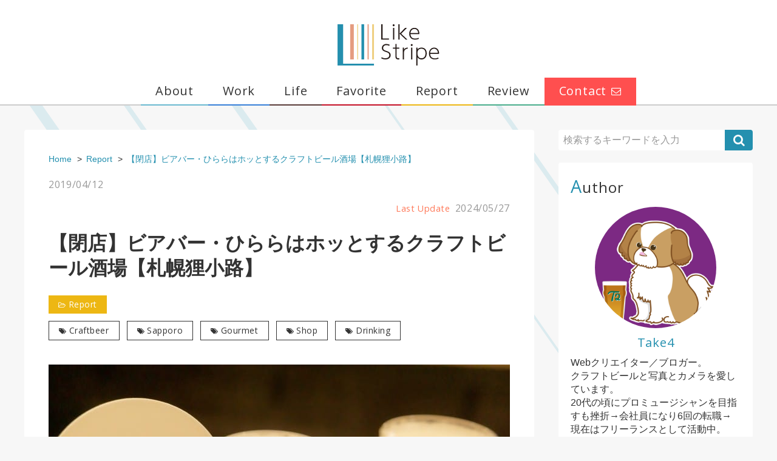

--- FILE ---
content_type: text/html; charset=UTF-8
request_url: https://likestripe.net/report/beerbar-hirara/
body_size: 91196
content:
<!DOCTYPE html>
<html dir="ltr" lang="ja" prefix="og: https://ogp.me/ns#">
	<head prefix="og: http://ogp.me/ns# fb: http://ogp.me/ns/fb# article: http://ogp.me/ns/article#">
		<!--<script async src="//pagead2.googlesyndication.com/pagead/js/adsbygoogle.js"></script>
		<script>
			(adsbygoogle = window.adsbygoogle || []).push({
				google_ad_client: "ca-pub-8378957975094231",
				enable_page_level_ads: true
			});
		</script>-->
		<!-- Google Tag Manager -->
		<script>(function(w,d,s,l,i){w[l]=w[l]||[];w[l].push({'gtm.start':
		new Date().getTime(),event:'gtm.js'});var f=d.getElementsByTagName(s)[0],
		j=d.createElement(s),dl=l!='dataLayer'?'&l='+l:'';j.async=true;j.src=
		'https://www.googletagmanager.com/gtm.js?id='+i+dl;f.parentNode.insertBefore(j,f);
		})(window,document,'script','dataLayer','GTM-WPNWB93');</script>
		<!-- End Google Tag Manager -->
		<meta charset="UTF-8" >
		<meta name="viewport" content="width=device-width,initial-scale=1.0,user-scalable=yes">
		<meta name="format-detection" content="telephone=no">

		
		<link rel="alternate" type="application/rss+xml" title="Like Stripe RSS Feed" href="https://likestripe.net/feed/" />
		<link rel="pingback" href="https://likestripe.net/wp/xmlrpc.php" >
				<link media="all" href="https://likestripe.net/wp/wp-content/cache/autoptimize/css/autoptimize_fcf688b89c1acadafc51ac47b6789dd3.css" rel="stylesheet"><title>【閉店】ビアバー・ひららはホッとするクラフトビール酒場【札幌狸小路】 | Like Stripe</title>

		<!-- All in One SEO 4.9.2 - aioseo.com -->
	<meta name="description" content="札幌市澄川にあるビアパブ・ひららの2号店として狸小路にオープンしたビアバー・ひららのプレオープンに行ってきたレポートです。札幌の中心部で、自家製クラフトビールと美味しい料理をいただきながら、ホッとする時間を過ごせます。残念ながら、2022年1月28日で閉店となりました。" />
	<meta name="robots" content="max-snippet:-1, max-image-preview:large, max-video-preview:-1" />
	<meta name="author" content="take4"/>
	<meta name="google-site-verification" content="NSDYxuJb77DcGwYRwkBTmyAHR33NEjEU7CxfWpZzawo" />
	<link rel="canonical" href="https://likestripe.net/report/beerbar-hirara/" />
	<meta name="generator" content="All in One SEO (AIOSEO) 4.9.2" />
		<meta property="og:locale" content="ja_JP" />
		<meta property="og:site_name" content="Like Stripe（ライクストライプ） | ワーク・ライフ・ライクを発信するブログ" />
		<meta property="og:type" content="article" />
		<meta property="og:title" content="【閉店】ビアバー・ひららはホッとするクラフトビール酒場【札幌狸小路】 | Like Stripe" />
		<meta property="og:description" content="札幌市澄川にあるビアパブ・ひららの2号店として狸小路にオープンしたビアバー・ひららのプレオープンに行ってきたレポートです。札幌の中心部で、自家製クラフトビールと美味しい料理をいただきながら、ホッとする時間を過ごせます。" />
		<meta property="og:url" content="https://likestripe.net/report/beerbar-hirara/" />
		<meta property="fb:app_id" content="846075832458446" />
		<meta property="og:image" content="https://likestripe.net/wp/wp-content/uploads/2019/04/DSC06130.jpg" />
		<meta property="og:image:secure_url" content="https://likestripe.net/wp/wp-content/uploads/2019/04/DSC06130.jpg" />
		<meta property="og:image:width" content="760" />
		<meta property="og:image:height" content="507" />
		<meta property="article:published_time" content="2019-04-11T16:05:21+00:00" />
		<meta property="article:modified_time" content="2024-05-27T04:28:03+00:00" />
		<meta name="twitter:card" content="summary_large_image" />
		<meta name="twitter:title" content="【閉店】ビアバー・ひららはホッとするクラフトビール酒場【札幌狸小路】 | Like Stripe" />
		<meta name="twitter:description" content="札幌市澄川にあるビアパブ・ひららの2号店として狸小路にオープンしたビアバー・ひららのプレオープンに行ってきたレポートです。札幌の中心部で、自家製クラフトビールと美味しい料理をいただきながら、ホッとする時間を過ごせます。" />
		<meta name="twitter:image" content="https://likestripe.net/wp/wp-content/uploads/2019/04/DSC06130.jpg" />
		<script type="application/ld+json" class="aioseo-schema">
			{"@context":"https:\/\/schema.org","@graph":[{"@type":"Article","@id":"https:\/\/likestripe.net\/report\/beerbar-hirara\/#article","name":"\u3010\u9589\u5e97\u3011\u30d3\u30a2\u30d0\u30fc\u30fb\u3072\u3089\u3089\u306f\u30db\u30c3\u3068\u3059\u308b\u30af\u30e9\u30d5\u30c8\u30d3\u30fc\u30eb\u9152\u5834\u3010\u672d\u5e4c\u72f8\u5c0f\u8def\u3011 | Like Stripe","headline":"\u3010\u9589\u5e97\u3011\u30d3\u30a2\u30d0\u30fc\u30fb\u3072\u3089\u3089\u306f\u30db\u30c3\u3068\u3059\u308b\u30af\u30e9\u30d5\u30c8\u30d3\u30fc\u30eb\u9152\u5834\u3010\u672d\u5e4c\u72f8\u5c0f\u8def\u3011","author":{"@id":"https:\/\/likestripe.net\/author\/take4likes\/#author"},"publisher":{"@id":"https:\/\/likestripe.net\/#person"},"image":{"@type":"ImageObject","url":"https:\/\/likestripe.net\/wp\/wp-content\/uploads\/2019\/04\/DSC06130.jpg","width":760,"height":507,"caption":"\u5199\u771f\uff1a\u30d3\u30a2\u30d0\u30fc\u30fb\u3072\u3089\u3089\u306e\u30e2\u30b6\u30a4\u30af\u30a8\u30fc\u30eb"},"datePublished":"2019-04-12T01:05:21+09:00","dateModified":"2024-05-27T13:28:03+09:00","inLanguage":"ja","mainEntityOfPage":{"@id":"https:\/\/likestripe.net\/report\/beerbar-hirara\/#webpage"},"isPartOf":{"@id":"https:\/\/likestripe.net\/report\/beerbar-hirara\/#webpage"},"articleSection":"Report, Craftbeer, Sapporo, Gourmet, Shop, Drinking"},{"@type":"BreadcrumbList","@id":"https:\/\/likestripe.net\/report\/beerbar-hirara\/#breadcrumblist","itemListElement":[{"@type":"ListItem","@id":"https:\/\/likestripe.net#listItem","position":1,"name":"Home","item":"https:\/\/likestripe.net","nextItem":{"@type":"ListItem","@id":"https:\/\/likestripe.net\/category\/report\/#listItem","name":"Report"}},{"@type":"ListItem","@id":"https:\/\/likestripe.net\/category\/report\/#listItem","position":2,"name":"Report","item":"https:\/\/likestripe.net\/category\/report\/","nextItem":{"@type":"ListItem","@id":"https:\/\/likestripe.net\/report\/beerbar-hirara\/#listItem","name":"\u3010\u9589\u5e97\u3011\u30d3\u30a2\u30d0\u30fc\u30fb\u3072\u3089\u3089\u306f\u30db\u30c3\u3068\u3059\u308b\u30af\u30e9\u30d5\u30c8\u30d3\u30fc\u30eb\u9152\u5834\u3010\u672d\u5e4c\u72f8\u5c0f\u8def\u3011"},"previousItem":{"@type":"ListItem","@id":"https:\/\/likestripe.net#listItem","name":"Home"}},{"@type":"ListItem","@id":"https:\/\/likestripe.net\/report\/beerbar-hirara\/#listItem","position":3,"name":"\u3010\u9589\u5e97\u3011\u30d3\u30a2\u30d0\u30fc\u30fb\u3072\u3089\u3089\u306f\u30db\u30c3\u3068\u3059\u308b\u30af\u30e9\u30d5\u30c8\u30d3\u30fc\u30eb\u9152\u5834\u3010\u672d\u5e4c\u72f8\u5c0f\u8def\u3011","previousItem":{"@type":"ListItem","@id":"https:\/\/likestripe.net\/category\/report\/#listItem","name":"Report"}}]},{"@type":"Person","@id":"https:\/\/likestripe.net\/#person","name":"take4"},{"@type":"Person","@id":"https:\/\/likestripe.net\/author\/take4likes\/#author","url":"https:\/\/likestripe.net\/author\/take4likes\/","name":"take4"},{"@type":"WebPage","@id":"https:\/\/likestripe.net\/report\/beerbar-hirara\/#webpage","url":"https:\/\/likestripe.net\/report\/beerbar-hirara\/","name":"\u3010\u9589\u5e97\u3011\u30d3\u30a2\u30d0\u30fc\u30fb\u3072\u3089\u3089\u306f\u30db\u30c3\u3068\u3059\u308b\u30af\u30e9\u30d5\u30c8\u30d3\u30fc\u30eb\u9152\u5834\u3010\u672d\u5e4c\u72f8\u5c0f\u8def\u3011 | Like Stripe","description":"\u672d\u5e4c\u5e02\u6f84\u5ddd\u306b\u3042\u308b\u30d3\u30a2\u30d1\u30d6\u30fb\u3072\u3089\u3089\u306e2\u53f7\u5e97\u3068\u3057\u3066\u72f8\u5c0f\u8def\u306b\u30aa\u30fc\u30d7\u30f3\u3057\u305f\u30d3\u30a2\u30d0\u30fc\u30fb\u3072\u3089\u3089\u306e\u30d7\u30ec\u30aa\u30fc\u30d7\u30f3\u306b\u884c\u3063\u3066\u304d\u305f\u30ec\u30dd\u30fc\u30c8\u3067\u3059\u3002\u672d\u5e4c\u306e\u4e2d\u5fc3\u90e8\u3067\u3001\u81ea\u5bb6\u88fd\u30af\u30e9\u30d5\u30c8\u30d3\u30fc\u30eb\u3068\u7f8e\u5473\u3057\u3044\u6599\u7406\u3092\u3044\u305f\u3060\u304d\u306a\u304c\u3089\u3001\u30db\u30c3\u3068\u3059\u308b\u6642\u9593\u3092\u904e\u3054\u305b\u307e\u3059\u3002\u6b8b\u5ff5\u306a\u304c\u3089\u30012022\u5e741\u670828\u65e5\u3067\u9589\u5e97\u3068\u306a\u308a\u307e\u3057\u305f\u3002","inLanguage":"ja","isPartOf":{"@id":"https:\/\/likestripe.net\/#website"},"breadcrumb":{"@id":"https:\/\/likestripe.net\/report\/beerbar-hirara\/#breadcrumblist"},"author":{"@id":"https:\/\/likestripe.net\/author\/take4likes\/#author"},"creator":{"@id":"https:\/\/likestripe.net\/author\/take4likes\/#author"},"image":{"@type":"ImageObject","url":"https:\/\/likestripe.net\/wp\/wp-content\/uploads\/2019\/04\/DSC06130.jpg","@id":"https:\/\/likestripe.net\/report\/beerbar-hirara\/#mainImage","width":760,"height":507,"caption":"\u5199\u771f\uff1a\u30d3\u30a2\u30d0\u30fc\u30fb\u3072\u3089\u3089\u306e\u30e2\u30b6\u30a4\u30af\u30a8\u30fc\u30eb"},"primaryImageOfPage":{"@id":"https:\/\/likestripe.net\/report\/beerbar-hirara\/#mainImage"},"datePublished":"2019-04-12T01:05:21+09:00","dateModified":"2024-05-27T13:28:03+09:00"},{"@type":"WebSite","@id":"https:\/\/likestripe.net\/#website","url":"https:\/\/likestripe.net\/","name":"Like Stripe","description":"\u591a\u7a2e\u591a\u69d8\u306a\u30b9\u30c8\u30e9\u30a4\u30d7\u306e\u3088\u3046\u306a\u96d1\u8a18\u30d6\u30ed\u30b0","inLanguage":"ja","publisher":{"@id":"https:\/\/likestripe.net\/#person"}}]}
		</script>
		<!-- All in One SEO -->

<link rel='dns-prefetch' href='//ajax.googleapis.com' />
<link rel="alternate" title="oEmbed (JSON)" type="application/json+oembed" href="https://likestripe.net/wp-json/oembed/1.0/embed?url=https%3A%2F%2Flikestripe.net%2Freport%2Fbeerbar-hirara%2F" />
<link rel="alternate" title="oEmbed (XML)" type="text/xml+oembed" href="https://likestripe.net/wp-json/oembed/1.0/embed?url=https%3A%2F%2Flikestripe.net%2Freport%2Fbeerbar-hirara%2F&#038;format=xml" />












<link rel="https://api.w.org/" href="https://likestripe.net/wp-json/" /><link rel="alternate" title="JSON" type="application/json" href="https://likestripe.net/wp-json/wp/v2/posts/506" /><link rel='shortlink' href='https://likestripe.net/?p=506' />
<script>document.cookie = 'quads_browser_width='+screen.width;</script><script type="text/javascript" language="javascript">
    var vc_pid = "885960013";
</script><script type="text/javascript" src="//aml.valuecommerce.com/vcdal.js" async></script><meta name="thumbnail" content="https://likestripe.net/wp/wp-content/uploads/2019/04/DSC06130.jpg" />	</head>
	<body class="wp-singular post-template-default single single-post postid-506 single-format-standard wp-theme-stinger8 wp-child-theme-stinger8-child" >
		<!-- Google Tag Manager (noscript) -->
		<noscript><iframe src="https://www.googletagmanager.com/ns.html?id=GTM-WPNWB93"
		height="0" width="0" style="display:none;visibility:hidden"></iframe></noscript>
		<!-- End Google Tag Manager (noscript) -->
		<svg aria-hidden="true" style="position: absolute; width: 0; height: 0; overflow: hidden;" version="1.1" xmlns="http://www.w3.org/2000/svg" xmlns:xlink="http://www.w3.org/1999/xlink">
		<defs>
		<symbol id="arrow-bottom" viewBox="0 0 7 32">
		<title>arrow-bottom</title>
		<path d="M7.17 22.070h-6.070v-22.070h-1.1v32l7.17-9.93z"></path>
		</symbol>
		<symbol id="arrow-top" viewBox="0 0 7 32">
		<title>arrow-top</title>
		<path d="M-0.014 9.93h6.070v22.070h1.1v-32l-7.17 9.93z"></path>
		</symbol>
		<symbol id="arrow-right" viewBox="0 0 143 32">
		<title>arrow-right</title>
		<path d="M98.499 0v27.091h-98.499v4.909h142.817l-44.318-32z"></path>
		</symbol>
		<symbol id="arrow-left" viewBox="0 0 143 32">
		<title>arrow-left</title>
		<path d="M44.313 0v27.091h98.499v4.909h-142.817l44.318-32z"></path>
		</symbol>
		<symbol id="logo-color" viewBox="0 0 79 32">
		<title>logo-color</title>
		<path fill="#248fae" style="fill: var(--color1, #248fae)" d="M4.329 30.588v-30.588h-4.329v32h28.235v-1.412z"></path>
		<path fill="#e59c80" style="fill: var(--color2, #e59c80)" d="M9.788 0h2.824v27.294h-2.824v-27.294z"></path>
		<path fill="#efcf7f" style="fill: var(--color3, #efcf7f)" d="M15.247 0h0.659v27.294h-0.659v-27.294z"></path>
		<path fill="#248fae" style="fill: var(--color1, #248fae)" d="M18.541 0h2.071v27.294h-2.071v-27.294z"></path>
		<path fill="#e59c80" style="fill: var(--color2, #e59c80)" d="M23.247 0h0.941v27.294h-0.941v-27.294z"></path>
		<path fill="#efcf7f" style="fill: var(--color3, #efcf7f)" d="M26.824 0h1.412v27.294h-1.412v-27.294z"></path>
		<path fill="#231815" style="fill: var(--color4, #231815)" d="M71.812 23.012c0.047 0.706 0.141 3.435 3.576 3.435 0.052 0.002 0.113 0.003 0.175 0.003 0.901 0 1.748-0.228 2.488-0.628l-0.028 0.014 0.329 0.8c-0.889 0.376-1.923 0.6-3.007 0.612l-0.005 0c-3.671 0-4.471-2.776-4.471-4.518 0-2.541 1.459-4.612 4-4.612 0.035-0.001 0.077-0.002 0.119-0.002 1.461 0 2.716 0.883 3.26 2.144l0.009 0.023c0.301 0.716 0.476 1.549 0.476 2.422 0 0.092-0.002 0.183-0.006 0.274l0-0.013h-6.918zM77.788 22.165c-0.188-2.165-1.459-3.2-2.965-3.2-1.741 0-2.918 1.365-3.059 3.2z"></path>
		<path fill="#231815" style="fill: var(--color4, #231815)" d="M40 16.753c-0.564-0.357-1.25-0.569-1.986-0.569-0.063 0-0.125 0.002-0.187 0.005l0.009-0c-1.647 0-2.494 1.129-2.494 2.212 0 1.365 1.035 1.788 2.588 2.306 1.459 0.518 3.247 1.129 3.247 3.294 0 2.118-1.835 3.247-4.094 3.247-0.007 0-0.014 0-0.022 0-1.17 0-2.266-0.314-3.208-0.863l0.030 0.016 0.282-0.847c0.781 0.503 1.734 0.801 2.757 0.801 0.040 0 0.080-0 0.12-0.001l-0.006 0c1.412 0 3.106-0.565 3.106-2.353 0-1.647-1.271-2.071-2.588-2.494-1.459-0.518-3.2-1.082-3.2-3.106 0-1.647 1.318-3.106 3.529-3.106 0.944 0.014 1.832 0.238 2.624 0.628l-0.036-0.016z"></path>
		<path fill="#231815" style="fill: var(--color4, #231815)" d="M44.847 15.341h0.941v2.776h2.024v0.847h-2.024v5.647c0 1.082 0.047 1.788 1.6 1.788h0.424v0.847c-0.129 0.030-0.276 0.048-0.428 0.048-0.015 0-0.030-0-0.045-0l0.002 0c-2.259 0-2.447-1.129-2.447-2.682v-5.647h-1.976v-0.847h1.976v-2.776z"></path>
		<path fill="#231815" style="fill: var(--color4, #231815)" d="M50.588 27.247v-9.129h0.941v1.553c0.55-0.941 1.555-1.564 2.706-1.564 0.091 0 0.181 0.004 0.27 0.012l-0.012-0.001v0.847c-0.039-0.002-0.085-0.003-0.131-0.003-0.696 0-1.338 0.231-1.853 0.62l0.008-0.006c-0.847 0.659-0.988 1.506-0.988 2.682v4.988z"></path>
		<path fill="#231815" style="fill: var(--color4, #231815)" d="M61.035 18.118h0.941v1.506c0.329-0.565 1.224-1.506 3.153-1.506 2.165 0 4 1.365 4 4.471s-1.882 4.706-4 4.706c-0.033 0.001-0.072 0.002-0.112 0.002-1.29 0-2.418-0.693-3.032-1.727l-0.009-0.016v6.447h-0.941zM65.035 26.4c1.553 0 3.153-1.035 3.153-3.859 0-2.682-1.506-3.576-3.2-3.576-1.6 0-3.059 0.847-3.059 3.576 0.047 2.776 1.553 3.859 3.106 3.859z"></path>
		<path fill="#231815" style="fill: var(--color4, #231815)" d="M57.976 27.247h-0.988v-9.129h0.988zM57.506 15.341c-0.416 0-0.753 0.337-0.753 0.753s0.337 0.753 0.753 0.753c0.416 0 0.753-0.337 0.753-0.753v0c0-0.003 0-0.006 0-0.009 0-0.411-0.333-0.744-0.744-0.744-0.003 0-0.007 0-0.010 0h0.001z"></path>
		<path fill="#231815" style="fill: var(--color4, #231815)" d="M34.918 0v11.012h4.894v0.894h-5.929v-11.906z"></path>
		<path fill="#231815" style="fill: var(--color4, #231815)" d="M48.141 7.153l4.329-4.376h1.318l-4.518 4.518 4.894 4.612h-1.271l-4.753-4.565v4.565h-0.941v-11.906h0.941v7.153z"></path>
		<path fill="#231815" style="fill: var(--color4, #231815)" d="M56.565 7.671c0.047 0.706 0.141 3.435 3.576 3.435 0.052 0.002 0.113 0.003 0.175 0.003 0.901 0 1.748-0.228 2.488-0.628l-0.028 0.014 0.282 0.8c-0.889 0.376-1.923 0.6-3.007 0.612l-0.005 0c-3.671 0-4.471-2.776-4.471-4.518 0-2.541 1.459-4.612 4-4.612 0.035-0.001 0.077-0.002 0.119-0.002 1.461 0 2.716 0.883 3.26 2.144l0.009 0.023c0.301 0.716 0.476 1.549 0.476 2.422 0 0.092-0.002 0.183-0.006 0.274l0-0.013h-6.871zM62.541 6.824c-0.188-2.165-1.459-3.2-2.965-3.2-1.741 0-2.918 1.365-3.059 3.2z"></path>
		<path fill="#231815" style="fill: var(--color4, #231815)" d="M44 11.906h-0.988v-9.129h0.988zM43.482 0c-0.003-0-0.006-0-0.009-0-0.411 0-0.744 0.333-0.744 0.744 0 0.003 0 0.007 0 0.010v-0c0 0.416 0.337 0.753 0.753 0.753s0.753-0.337 0.753-0.753v0c0-0.003 0-0.006 0-0.009 0-0.411-0.333-0.744-0.744-0.744-0.003 0-0.007 0-0.010 0h0.001z"></path>
		</symbol>
		<symbol id="logo" viewBox="0 0 79 32">
		<title>logo</title>
		<path d="M4.329 30.588v-30.588h-4.329v32h28.235v-1.412z"></path>
		<path d="M9.788 0h2.824v27.294h-2.824v-27.294z"></path>
		<path d="M15.247 0h0.659v27.294h-0.659v-27.294z"></path>
		<path d="M18.541 0h2.071v27.294h-2.071v-27.294z"></path>
		<path d="M23.247 0h0.941v27.294h-0.941v-27.294z"></path>
		<path d="M26.824 0h1.412v27.294h-1.412v-27.294z"></path>
		<path d="M71.812 23.012c0.047 0.706 0.141 3.435 3.576 3.435 0.052 0.002 0.113 0.003 0.175 0.003 0.901 0 1.748-0.228 2.488-0.628l-0.028 0.014 0.329 0.8c-0.889 0.376-1.923 0.6-3.007 0.612l-0.005 0c-3.671 0-4.471-2.776-4.471-4.518 0-2.541 1.459-4.612 4-4.612 0.035-0.001 0.077-0.002 0.119-0.002 1.461 0 2.716 0.883 3.26 2.144l0.009 0.023c0.301 0.716 0.476 1.549 0.476 2.422 0 0.092-0.002 0.183-0.006 0.274l0-0.013h-6.918zM77.788 22.165c-0.188-2.165-1.459-3.2-2.965-3.2-1.741 0-2.918 1.365-3.059 3.2z"></path>
		<path d="M40 16.753c-0.564-0.357-1.25-0.569-1.986-0.569-0.063 0-0.125 0.002-0.187 0.005l0.009-0c-1.647 0-2.494 1.129-2.494 2.212 0 1.365 1.035 1.788 2.588 2.306 1.459 0.518 3.247 1.129 3.247 3.294 0 2.118-1.835 3.247-4.094 3.247-0.007 0-0.014 0-0.022 0-1.17 0-2.266-0.314-3.208-0.863l0.030 0.016 0.282-0.847c0.781 0.503 1.734 0.801 2.757 0.801 0.040 0 0.080-0 0.12-0.001l-0.006 0c1.412 0 3.106-0.565 3.106-2.353 0-1.647-1.271-2.071-2.588-2.494-1.459-0.518-3.2-1.082-3.2-3.106 0-1.647 1.318-3.106 3.529-3.106 0.944 0.014 1.832 0.238 2.624 0.628l-0.036-0.016z"></path>
		<path d="M44.847 15.341h0.941v2.776h2.024v0.847h-2.024v5.647c0 1.082 0.047 1.788 1.6 1.788h0.424v0.847c-0.129 0.030-0.276 0.048-0.428 0.048-0.015 0-0.030-0-0.045-0l0.002 0c-2.259 0-2.447-1.129-2.447-2.682v-5.647h-1.976v-0.847h1.976v-2.776z"></path>
		<path d="M50.588 27.247v-9.129h0.941v1.553c0.55-0.941 1.555-1.564 2.706-1.564 0.091 0 0.181 0.004 0.27 0.012l-0.012-0.001v0.847c-0.039-0.002-0.085-0.003-0.131-0.003-0.696 0-1.338 0.231-1.853 0.62l0.008-0.006c-0.847 0.659-0.988 1.506-0.988 2.682v4.988z"></path>
		<path d="M61.035 18.118h0.941v1.506c0.329-0.565 1.224-1.506 3.153-1.506 2.165 0 4 1.365 4 4.471s-1.882 4.706-4 4.706c-0.033 0.001-0.072 0.002-0.112 0.002-1.29 0-2.418-0.693-3.032-1.727l-0.009-0.016v6.447h-0.941zM65.035 26.4c1.553 0 3.153-1.035 3.153-3.859 0-2.682-1.506-3.576-3.2-3.576-1.6 0-3.059 0.847-3.059 3.576 0.047 2.776 1.553 3.859 3.106 3.859z"></path>
		<path d="M57.976 27.247h-0.988v-9.129h0.988zM57.506 15.341c-0.416 0-0.753 0.337-0.753 0.753s0.337 0.753 0.753 0.753c0.416 0 0.753-0.337 0.753-0.753v0c0-0.003 0-0.006 0-0.009 0-0.411-0.333-0.744-0.744-0.744-0.003 0-0.007 0-0.010 0h0.001z"></path>
		<path d="M34.918 0v11.012h4.894v0.894h-5.929v-11.906z"></path>
		<path d="M48.141 7.153l4.329-4.376h1.318l-4.518 4.518 4.894 4.612h-1.271l-4.753-4.565v4.565h-0.941v-11.906h0.941v7.153z"></path>
		<path d="M56.565 7.671c0.047 0.706 0.141 3.435 3.576 3.435 0.052 0.002 0.113 0.003 0.175 0.003 0.901 0 1.748-0.228 2.488-0.628l-0.028 0.014 0.282 0.8c-0.889 0.376-1.923 0.6-3.007 0.612l-0.005 0c-3.671 0-4.471-2.776-4.471-4.518 0-2.541 1.459-4.612 4-4.612 0.035-0.001 0.077-0.002 0.119-0.002 1.461 0 2.716 0.883 3.26 2.144l0.009 0.023c0.301 0.716 0.476 1.549 0.476 2.422 0 0.092-0.002 0.183-0.006 0.274l0-0.013h-6.871zM62.541 6.824c-0.188-2.165-1.459-3.2-2.965-3.2-1.741 0-2.918 1.365-3.059 3.2z"></path>
		<path d="M44 11.906h-0.988v-9.129h0.988zM43.482 0c-0.003-0-0.006-0-0.009-0-0.411 0-0.744 0.333-0.744 0.744 0 0.003 0 0.007 0 0.010v-0c0 0.416 0.337 0.753 0.753 0.753s0.753-0.337 0.753-0.753v0c0-0.003 0-0.006 0-0.009 0-0.411-0.333-0.744-0.744-0.744-0.003 0-0.007 0-0.010 0h0.001z"></path>
		</symbol>
		</defs>
		</svg>
			<div id="st-ami">
				<div id="wrapper">
				<div id="wrapper-in">
					<header class="global-header">
						<div class="site-title inner">
															<p class="header-logo">
									<a href="https://likestripe.net/">
										<svg>
											<title>Like Stripe</title>
											<use xlink:href="#logo-color"></use>
										</svg>
									</a>
								</p>
														<button class="global-nav-trg en" type="button">
								<span class="border"></span>
								<span class="border"></span>
								<span class="border"></span>
								<span class="text">Menu</span>
							</button>
						</div><!-- /.site-title.inner -->
							<nav class="global-nav">
		<div class="inner"><ul id="menu-global-menu" class="menu"><li id="menu-item-58" class="en menu-item menu-item-type-post_type menu-item-object-page menu-item-58"><a href="https://likestripe.net/about/">About</a></li>
<li id="menu-item-253" class="en work menu-item menu-item-type-taxonomy menu-item-object-category menu-item-253"><a href="https://likestripe.net/category/work/">Work</a></li>
<li id="menu-item-375" class="en life menu-item menu-item-type-taxonomy menu-item-object-category menu-item-375"><a href="https://likestripe.net/category/life/">Life</a></li>
<li id="menu-item-742" class="en favorite menu-item menu-item-type-taxonomy menu-item-object-category menu-item-742"><a href="https://likestripe.net/category/favorite/">Favorite</a></li>
<li id="menu-item-23" class="en report menu-item menu-item-type-taxonomy menu-item-object-category current-post-ancestor current-menu-parent current-post-parent menu-item-23"><a href="https://likestripe.net/category/report/">Report</a></li>
<li id="menu-item-24" class="en review menu-item menu-item-type-taxonomy menu-item-object-category menu-item-24"><a href="https://likestripe.net/category/review/">Review</a></li>
<li id="menu-item-59" class="en contact menu-item menu-item-type-post_type menu-item-object-page menu-item-59"><a href="https://likestripe.net/contact/">Contact</a></li>
</ul></div>	</nav>
					</header>

<div id="content" class="clearfix">
	<main id="contentInner">

		<div class="st-main">
			<ol class="breadcrumbs" itemscope itemtype="https://schema.org/BreadcrumbList">
				<li itemprop="itemListElement" itemscope itemtype="https://schema.org/ListItem"><a itemtype="https://schema.org/Thing" itemprop="item" title="Like Stripeへ移動" href="https://likestripe.net" class="home"><span itemprop="name">Home</span></a><meta itemprop="position" content="1"></li><li itemprop="itemListElement" itemscope itemtype="https://schema.org/ListItem"><a itemtype="https://schema.org/Thing" itemprop="item" title="Reportのカテゴリーアーカイブへ移動" href="https://likestripe.net/category/report/" class="taxonomy category"><span itemprop="name">Report</span></a><meta itemprop="position" content="2"></li><li itemprop="itemListElement" itemscope itemtype="https://schema.org/ListItem"><a itemtype="https://schema.org/Thing" itemprop="item" title="【閉店】ビアバー・ひららはホッとするクラフトビール酒場【札幌狸小路】へ移動" href="https://likestripe.net/report/beerbar-hirara/" class="post post-post current-item"><span itemprop="name">【閉店】ビアバー・ひららはホッとするクラフトビール酒場【札幌狸小路】</span></a><meta itemprop="position" content="3"></li>			</ol>
			<div id="post-506" class="st-post post-506 post type-post status-publish format-standard has-post-thumbnail hentry category-report tag-craftbeer tag-sapporo tag-gourmet tag-shop tag-drinking">
				<article>
					<!--ループ開始 -->
					
					<time class="single-posted date en" datetime="2019-04-12T01:05:21+0900">2019/04/12</time>
											<p class="single-last-update en"><span class="text">Last Update</span><time datetime="2024-05-27T13:28:03+0900" class="date">2024/05/27</time></p>
					
					<h1 class="entry-title">【閉店】ビアバー・ひららはホッとするクラフトビール酒場【札幌狸小路】</h1>

										<ul class="category-list">
						<li class="report"><a class="en" href="https://likestripe.net/category/report/"><i class="fa fa-folder-open-o" aria-hidden="true" role="presentation"></i>Report</a></li>
					</ul>
															<ul class="tag-list">
						<li><a class="en" href="https://likestripe.net/tag/craftbeer/"><i class="fa fa-tags" aria-hidden="true" role="presentation"></i>Craftbeer</a></li><li><a class="en" href="https://likestripe.net/tag/sapporo/"><i class="fa fa-tags" aria-hidden="true" role="presentation"></i>Sapporo</a></li><li><a class="en" href="https://likestripe.net/tag/gourmet/"><i class="fa fa-tags" aria-hidden="true" role="presentation"></i>Gourmet</a></li><li><a class="en" href="https://likestripe.net/tag/shop/"><i class="fa fa-tags" aria-hidden="true" role="presentation"></i>Shop</a></li><li><a class="en" href="https://likestripe.net/tag/drinking/"><i class="fa fa-tags" aria-hidden="true" role="presentation"></i>Drinking</a></li>					</ul>
					<figure class="entry-eye-catch">
						<img width="760" height="507" src="https://likestripe.net/wp/wp-content/uploads/2019/04/DSC06130.jpg" class="attachment-post-thumbnail size-post-thumbnail wp-post-image" alt="写真：ビアバー・ひららのモザイクエール" decoding="async" fetchpriority="high" />					</figure>
					<div class="mainbox">
							<div class="entry-content">
								
<!-- WP QUADS Content Ad Plugin v. 2.0.98 -->
<div class="quads-location quads-ad1" id="quads-ad1" style="float:none;margin:0px 0 0px 0;text-align:center;">
<div class="ads">
<script async src="//pagead2.googlesyndication.com/pagead/js/adsbygoogle.js"></script>
<!-- リンク広告 -->
<ins class="adsbygoogle"
     style="display:block"
     data-ad-client="ca-pub-8378957975094231"
     data-ad-slot="9867132723"
     data-ad-format="link"
     data-full-width-responsive="false"></ins>
<script>
(adsbygoogle = window.adsbygoogle || []).push({});
</script>
</div>
</div>
<p>クラフトビールには目がないTake4（<a href="https://www.instagram.com/take4_t2/" class="external" target="_blank" rel="noopener noreferrer">@take4_t2</a>）です。</p>
<p>今回行ってきたお店は狸小路にできた、<strong>ビアバー・ひらら</strong>さん。</p>
<p>オリジナルの自家製クラフトビールや料理が美味しいのはもちろん、こじんまりとした空間の中に、<mark><strong>どこかホッとする雰囲気を感じさせるお店</strong></mark>でした。</p>
<p>※自分が訪れた日は、プレオープン期間中のためビールの価格が違います。</p>
<p><span class="hutoaka">※2022年1月28日をもって、残念ながら閉店となりました。</span></p>
<h2>ビアバー・ひららはビアパブ・ひららの2号店</h2>
<p>ビアバー・ひららは、札幌市南区の澄川駅近くにある<strong>ビアパプ・ひらら</strong>さんの2号店。</p>
<p>澄川のお店には、自分も訪れたことがあって、<strong>澄川麦酒醸造所</strong>という名義の自家製クラフトビールや、おつまみメニューを提供しています。</p>
<p>ちなみに、醸造所の見学にも行ってきました。</p>
<aside class="related-block"><div style="clear:both; margin-top:0; margin-bottom:0;"><a href="https://likestripe.net/report/sumikawa-brewing/" target="_blank" rel="nofollow" class="u88f41c85ffd00ef01724cf610d0442b2"><div style="padding-left:1em; padding-right:1em;"><span class="ctaText">Related Post</span>&nbsp; <span class="postTitle">【DIYと工夫が目白押し】澄川麦酒醸造所でクラフトビールの醸造体験&amp;見学【札幌】</span></div></a></div></aside>
<p><noscript><img decoding="async" src="https://likestripe.net/wp/wp-content/uploads/2019/04/DSC04178.jpg" alt="写真：ビアパブ・ひららのビール" class="alignnone size-full wp-image-523" width="760" height="507" /></noscript><img decoding="async" src='data:image/svg+xml,%3Csvg%20xmlns=%22http://www.w3.org/2000/svg%22%20viewBox=%220%200%20760%20507%22%3E%3C/svg%3E' data-src="https://likestripe.net/wp/wp-content/uploads/2019/04/DSC04178.jpg" alt="写真：ビアパブ・ひららのビール" class="lazyload alignnone size-full wp-image-523" width="760" height="507" /></p>
<p><noscript><img decoding="async" src="https://likestripe.net/wp/wp-content/uploads/2019/04/DSC04184.jpg" alt="写真：ビアパブ・ひららの料理" class="alignnone size-full wp-image-524" width="760" height="507" /></noscript><img decoding="async" src='data:image/svg+xml,%3Csvg%20xmlns=%22http://www.w3.org/2000/svg%22%20viewBox=%220%200%20760%20507%22%3E%3C/svg%3E' data-src="https://likestripe.net/wp/wp-content/uploads/2019/04/DSC04184.jpg" alt="写真：ビアパブ・ひららの料理" class="lazyload alignnone size-full wp-image-524" width="760" height="507" /></p>
<p>つまり、ビアパブ・ひららは、いわゆる<strong>ブルーパブ</strong>です。</p>
<div class="yellowbox"><span class="huto">ブルーパブとは？</span><br />
ビールの醸造所を併設したビールが飲めるお店。</div>
<p>澄川のひららは、ほどよい広さでアットホームな雰囲気。</p>
<p>自分もぜひ、また行ってみたいと思っていました。</p>
<p>しかし、自分の住んでいる地域からは遠い地域にあるため、ドニチカキップを買うタイミング以外では、なかなか足を運べず…。</p>
<p>それでも、<a href="http://bar-hirara.com/" class="external" target="_blank" rel="noopener noreferrer">お店のブログ</a>はチェックし続けていました。</p>
<p>そして、狸小路に2号店をオープンするという情報を知ったのもブログがきっかけです。</p>
<div class="balloon-block">
<figure class="photo"><noscript><img decoding="async" src="/img/common/side_author_photo.jpg" alt="Take4" /></noscript><img class="lazyload" decoding="async" src='data:image/svg+xml,%3Csvg%20xmlns=%22http://www.w3.org/2000/svg%22%20viewBox=%220%200%20210%20140%22%3E%3C/svg%3E' data-src="/img/common/side_author_photo.jpg" alt="Take4" /><figcaption>Take4</figcaption></figure>
<div class="text">
<p>狸小路は、札幌の中心部である大通駅近辺なので、行きやすくなるし、ありがたい！</p>
</div>
</div>
<h2>ビアバー・ひららは札幌の狸小路にあるので行きやすい</h2>
<p>ビアバー・ひららは、<strong>狸小路5丁目の三条美松ビル3階</strong>にあります。</p>
<p><noscript><img decoding="async" src="https://likestripe.net/wp/wp-content/uploads/2019/04/DSC06146.jpg" alt="写真：ビアバー・ひららの入り口" class="alignnone wp-image-533 size-full" width="760" height="507" /></noscript><img decoding="async" src='data:image/svg+xml,%3Csvg%20xmlns=%22http://www.w3.org/2000/svg%22%20viewBox=%220%200%20760%20507%22%3E%3C/svg%3E' data-src="https://likestripe.net/wp/wp-content/uploads/2019/04/DSC06146.jpg" alt="写真：ビアバー・ひららの入り口" class="lazyload alignnone wp-image-533 size-full" width="760" height="507" /></p>
<p>入り口と中の黒板には、つながっているビールのタップリストも書いてあります。</p>
<p><noscript><img decoding="async" src="https://likestripe.net/wp/wp-content/uploads/2019/04/DSC06141.jpg" alt="写真：ビアバー・ひららの店内" class="alignnone size-full wp-image-530" width="760" height="507" /></noscript><img decoding="async" src='data:image/svg+xml,%3Csvg%20xmlns=%22http://www.w3.org/2000/svg%22%20viewBox=%220%200%20760%20507%22%3E%3C/svg%3E' data-src="https://likestripe.net/wp/wp-content/uploads/2019/04/DSC06141.jpg" alt="写真：ビアバー・ひららの店内" class="lazyload alignnone size-full wp-image-530" width="760" height="507" /></p>
<p>ドアを開けると、中はウッディな内装の空間。</p>
<p>※写真のビールの価格はプレオープン時の価格です。現在は<strong>ハーフ700円、レギュラー1,000円、オリジナル1,250円</strong>になります。</p>
<p><noscript><img decoding="async" src="https://likestripe.net/wp/wp-content/uploads/2019/04/DSC06135.jpg" alt="写真：ビアバー・ひららの店内" class="alignnone size-full wp-image-529" width="760" height="507" /></noscript><img decoding="async" src='data:image/svg+xml,%3Csvg%20xmlns=%22http://www.w3.org/2000/svg%22%20viewBox=%220%200%20760%20507%22%3E%3C/svg%3E' data-src="https://likestripe.net/wp/wp-content/uploads/2019/04/DSC06135.jpg" alt="写真：ビアバー・ひららの店内" class="lazyload alignnone size-full wp-image-529" width="760" height="507" /></p>
<p>決して広い店内ではありませんが、こじんまりとした中に澄川のお店にも通じる<strong>アットホーム感</strong>があります。</p>
<p>また、お店は基本的に立ち飲みですが、<strong>座りたい方向けにスツールもいくつか用意されている</strong>のは、ありがたいですね。</p>
<p>そして、お客さんは1人飲みでいらしている方も多く、<strong>女性1人でも気軽に入りやすい</strong>です。</p>
<h2>ビアバー・ひららの注文方法とメニュー</h2>
<p>ビアバー・ひららでは、まずカウンターに行って注文をします。</p>
<p>お会計は、注文した分をその場で支払う<strong>キャッシュオン制</strong>。</p>
<p>キャッシュオン制だと、その場ですぐに支払うので、いくら使ったかがわかりやすいですね。</p>
<h3>ビアバー・ひららで飲めるクラフトビール</h3>
<p>自家製ビールである<strong>澄川麦酒</strong>は、幅広いスタイルを提供しています。</p>
<p>澄川にあるビアパブ・ひららとは、違うラインナップがつながっているのが特徴。</p>
<p>この日は、モザイクエール、はっさくIPA、ヴァイツェンボックをいただきました。</p>
<div id="attachment_527" style="width: 770px" class="wp-caption alignnone"><noscript><img decoding="async" aria-describedby="caption-attachment-527" src="https://likestripe.net/wp/wp-content/uploads/2019/04/DSC06130.jpg" alt="写真：ビアバー・ひららのモザイクエールとヴァイツェンボック" class="wp-image-527 size-full" width="760" height="507" /></noscript><img decoding="async" aria-describedby="caption-attachment-527" src='data:image/svg+xml,%3Csvg%20xmlns=%22http://www.w3.org/2000/svg%22%20viewBox=%220%200%20760%20507%22%3E%3C/svg%3E' data-src="https://likestripe.net/wp/wp-content/uploads/2019/04/DSC06130.jpg" alt="写真：ビアバー・ひららのモザイクエールとヴァイツェンボック" class="lazyload wp-image-527 size-full" width="760" height="507" /><p id="caption-attachment-527" class="wp-caption-text">左：モザイクエール（ハーフ）、右：ヴァイツェンボック（ハーフ）</p></div>
<div id="attachment_531" style="width: 770px" class="wp-caption alignnone"><noscript><img decoding="async" aria-describedby="caption-attachment-531" src="https://likestripe.net/wp/wp-content/uploads/2019/04/DSC06140.jpg" alt="写真：ビアバー・ひららのはっさくIPA" class="wp-image-531 size-full" width="760" height="507" /></noscript><img decoding="async" aria-describedby="caption-attachment-531" src='data:image/svg+xml,%3Csvg%20xmlns=%22http://www.w3.org/2000/svg%22%20viewBox=%220%200%20760%20507%22%3E%3C/svg%3E' data-src="https://likestripe.net/wp/wp-content/uploads/2019/04/DSC06140.jpg" alt="写真：ビアバー・ひららのはっさくIPA" class="lazyload wp-image-531 size-full" width="760" height="507" /><p id="caption-attachment-531" class="wp-caption-text">はっさくIPA（オリジナル）</p></div>
<div id="attachment_535" style="width: 770px" class="wp-caption alignnone"><noscript><img decoding="async" aria-describedby="caption-attachment-535" src="https://likestripe.net/wp/wp-content/uploads/2019/04/DSC06138.jpg" alt="写真：ビアバー・ひららのヴァイツェンボック" class="wp-image-535 size-full" width="760" height="507" /></noscript><img decoding="async" aria-describedby="caption-attachment-535" src='data:image/svg+xml,%3Csvg%20xmlns=%22http://www.w3.org/2000/svg%22%20viewBox=%220%200%20760%20507%22%3E%3C/svg%3E' data-src="https://likestripe.net/wp/wp-content/uploads/2019/04/DSC06138.jpg" alt="写真：ビアバー・ひららのヴァイツェンボック" class="lazyload wp-image-535 size-full" width="760" height="507" /><p id="caption-attachment-535" class="wp-caption-text">ヴァイツェンボック（ハーフ）</p></div>
<div class="balloon-block">
<figure class="photo"><noscript><img decoding="async" src="/img/common/side_author_photo.jpg" alt="Take4" /></noscript><img class="lazyload" decoding="async" src='data:image/svg+xml,%3Csvg%20xmlns=%22http://www.w3.org/2000/svg%22%20viewBox=%220%200%20210%20140%22%3E%3C/svg%3E' data-src="/img/common/side_author_photo.jpg" alt="Take4" /><figcaption>Take4</figcaption></figure>
<div class="text">
<p>どれも香りがしっかりしているのが特徴！特にはっさくはめずらしいですね。</p>
</div>
</div>
<p>ちなみに、プレオープン期間は5tapでしたが、グランドオープン後は、自家製の澄川麦酒以外に、<strong>ゲストビールを1樽つないで6tap</strong>になりました。</p>
<p><noscript><img decoding="async" src="https://likestripe.net/wp/wp-content/uploads/2019/04/DSC06343.jpg" alt="写真：ビアバー・ひららのメニュー" class="alignnone size-full wp-image-968" width="760" height="507" /></noscript><img decoding="async" src='data:image/svg+xml,%3Csvg%20xmlns=%22http://www.w3.org/2000/svg%22%20viewBox=%220%200%20760%20507%22%3E%3C/svg%3E' data-src="https://likestripe.net/wp/wp-content/uploads/2019/04/DSC06343.jpg" alt="写真：ビアバー・ひららのメニュー" class="lazyload alignnone size-full wp-image-968" width="760" height="507" /></p>
<h3>ビアバー・ひららでたくさん飲むなら、はしご券がお得</h3>
<p>ビアバー・ひららで飲める澄川麦酒が気に入ったら、お得な<strong>はしご券（＝回数券）</strong>を購入することをオススメします。</p>
<div class="yellowbox">
<div class="maruck">
<ul>
<li>ひららのビール（ゲストビールを除く澄川麦酒限定）を12杯飲める。</li>
<li>澄川と狸小路両方のひららで使える。</li>
<li>価格は各グラスサイズ1杯分×10（＝10杯分の値段）。</li>
</ul>
</div>
</div>
<p>たとえば、ハーフサイズのはしご券を購入するなら、700円×10＝7,000円です。</p>
<p>つまり、<strong>はしご券は10杯分の値段で12杯飲めるので、2杯分お得</strong>。</p>
<div class="balloon-block">
<figure class="photo"><noscript><img decoding="async" src="/img/common/side_author_photo.jpg" alt="Take4" /></noscript><img class="lazyload" decoding="async" src='data:image/svg+xml,%3Csvg%20xmlns=%22http://www.w3.org/2000/svg%22%20viewBox=%220%200%20210%20140%22%3E%3C/svg%3E' data-src="/img/common/side_author_photo.jpg" alt="Take4" /><figcaption>Take4</figcaption></figure>
<div class="text">
<p>もちろん、自分も買いました！</p>
</div>
</div>
<p><noscript><img decoding="async" src="https://likestripe.net/wp/wp-content/uploads/2019/04/IMG_9729.jpg" alt="写真：ひららのはしご券" class="alignnone size-full wp-image-969" width="760" height="570" srcset="https://likestripe.net/wp/wp-content/uploads/2019/04/IMG_9729.jpg 760w, https://likestripe.net/wp/wp-content/uploads/2019/04/IMG_9729-320x240.jpg 320w" sizes="(max-width: 760px) 100vw, 760px" /></noscript><img decoding="async" src='data:image/svg+xml,%3Csvg%20xmlns=%22http://www.w3.org/2000/svg%22%20viewBox=%220%200%20760%20570%22%3E%3C/svg%3E' data-src="https://likestripe.net/wp/wp-content/uploads/2019/04/IMG_9729.jpg" alt="写真：ひららのはしご券" class="lazyload alignnone size-full wp-image-969" width="760" height="570" data-srcset="https://likestripe.net/wp/wp-content/uploads/2019/04/IMG_9729.jpg 760w, https://likestripe.net/wp/wp-content/uploads/2019/04/IMG_9729-320x240.jpg 320w" data-sizes="(max-width: 760px) 100vw, 760px" /></p>
<p>たくさん飲むなら、間違いなくお得ですね。</p>
<p>さらに、はしご券で12杯分飲むと、マイレージが貯まり、飲んだ量に応じて特典も。</p>
<p><noscript><img decoding="async" src="https://likestripe.net/wp/wp-content/uploads/2019/04/IMG_9730.jpg" alt="写真：ひららのはしご券" class="alignnone size-full wp-image-970" width="760" height="570" srcset="https://likestripe.net/wp/wp-content/uploads/2019/04/IMG_9730.jpg 760w, https://likestripe.net/wp/wp-content/uploads/2019/04/IMG_9730-320x240.jpg 320w" sizes="(max-width: 760px) 100vw, 760px" /></noscript><img decoding="async" src='data:image/svg+xml,%3Csvg%20xmlns=%22http://www.w3.org/2000/svg%22%20viewBox=%220%200%20760%20570%22%3E%3C/svg%3E' data-src="https://likestripe.net/wp/wp-content/uploads/2019/04/IMG_9730.jpg" alt="写真：ひららのはしご券" class="lazyload alignnone size-full wp-image-970" width="760" height="570" data-srcset="https://likestripe.net/wp/wp-content/uploads/2019/04/IMG_9730.jpg 760w, https://likestripe.net/wp/wp-content/uploads/2019/04/IMG_9730-320x240.jpg 320w" data-sizes="(max-width: 760px) 100vw, 760px" /></p>
<p>特典の詳しい内容は<a href="http://bar-hirara.com/?day=20190613" class="external" target="_blank" rel="noopener noreferrer">公式ブログ</a>で確認できます。</p>
<h3>ビアバー・ひららのフードメニュー</h3>
<p>フードメニューは、プレオープン期間中は少なめでしたが、現在はかなり豊富に揃えています。</p>
<p>時期によっては、限定メニューも。</p>
<p>この日は、ポテトサラダ、アボカドビアフリット、フィッシュ＆チップスをいただきました。</p>
<div id="attachment_536" style="width: 770px" class="wp-caption alignnone"><noscript><img decoding="async" aria-describedby="caption-attachment-536" src="https://likestripe.net/wp/wp-content/uploads/2019/04/DSC06134.jpg" alt="写真：ビアバー・ひららのポテトサラダ" class="wp-image-536 size-full" width="760" height="507" /></noscript><img decoding="async" aria-describedby="caption-attachment-536" src='data:image/svg+xml,%3Csvg%20xmlns=%22http://www.w3.org/2000/svg%22%20viewBox=%220%200%20760%20507%22%3E%3C/svg%3E' data-src="https://likestripe.net/wp/wp-content/uploads/2019/04/DSC06134.jpg" alt="写真：ビアバー・ひららのポテトサラダ" class="lazyload wp-image-536 size-full" width="760" height="507" /><p id="caption-attachment-536" class="wp-caption-text">ポテトサラダ</p></div>
<div id="attachment_534" style="width: 770px" class="wp-caption alignnone"><noscript><img decoding="async" aria-describedby="caption-attachment-534" src="https://likestripe.net/wp/wp-content/uploads/2019/04/DSC06137.jpg" alt="写真：ビアバー・ひららのアボカドビアフリット" class="wp-image-534 size-full" width="760" height="507" /></noscript><img decoding="async" aria-describedby="caption-attachment-534" src='data:image/svg+xml,%3Csvg%20xmlns=%22http://www.w3.org/2000/svg%22%20viewBox=%220%200%20760%20507%22%3E%3C/svg%3E' data-src="https://likestripe.net/wp/wp-content/uploads/2019/04/DSC06137.jpg" alt="写真：ビアバー・ひららのアボカドビアフリット" class="lazyload wp-image-534 size-full" width="760" height="507" /><p id="caption-attachment-534" class="wp-caption-text">アボカドビアフリット</p></div>
<div id="attachment_532" style="width: 770px" class="wp-caption alignnone"><noscript><img decoding="async" aria-describedby="caption-attachment-532" src="https://likestripe.net/wp/wp-content/uploads/2019/04/DSC06142.jpg" alt="写真：ビアバー・ひららのフィッシュ＆チップス" class="wp-image-532 size-full" width="760" height="507" /></noscript><img decoding="async" aria-describedby="caption-attachment-532" src='data:image/svg+xml,%3Csvg%20xmlns=%22http://www.w3.org/2000/svg%22%20viewBox=%220%200%20760%20507%22%3E%3C/svg%3E' data-src="https://likestripe.net/wp/wp-content/uploads/2019/04/DSC06142.jpg" alt="写真：ビアバー・ひららのフィッシュ＆チップス" class="lazyload wp-image-532 size-full" width="760" height="507" /><p id="caption-attachment-532" class="wp-caption-text">フィッシュ＆チップス</p></div>
<p>どれもビールとの相性ピッタリです。</p>
<p>また、「たくさんは食べないけれども、ちょっとだけ何かつまみたい…」という方向けに、<strong>すぐに出せる軽めのおつまみも用意</strong>しています。</p>
<div class="balloon-block">
<figure class="photo"><noscript><img decoding="async" src="/img/common/side_author_photo.jpg" alt="Take4" /></noscript><img class="lazyload" decoding="async" src='data:image/svg+xml,%3Csvg%20xmlns=%22http://www.w3.org/2000/svg%22%20viewBox=%220%200%20210%20140%22%3E%3C/svg%3E' data-src="/img/common/side_author_photo.jpg" alt="Take4" /><figcaption>Take4</figcaption></figure>
<div class="text">
<p>たくさん食べたい人から、ちょっとつまみたい人まで満足できる！</p>
</div>
</div>

<!-- WP QUADS Content Ad Plugin v. 2.0.98 -->
<div class="quads-location quads-ad2" id="quads-ad2" style="float:none;margin:0px 0 0px 0;text-align:center;">
<div class="ads">
<script async src="//pagead2.googlesyndication.com/pagead/js/adsbygoogle.js"></script>
<!-- ディスプレイ広告 -->
<ins class="adsbygoogle"
     style="display:block"
     data-ad-client="ca-pub-8378957975094231"
     data-ad-slot="7202967019"
     data-ad-format="auto"
     data-full-width-responsive="false"></ins>
<script>
(adsbygoogle = window.adsbygoogle || []).push({});
</script>
</div>
</div>

<h2>ビアバー・ひららのラインナップや混み具合がわかる画期的な公式アプリ</h2>
<p>ビアバー・ひららに訪れたのは、この日が初めてでしたが、店主のさちほさんが気さくに話しかけてくれました。</p>
<p>聞いたところ、さちほさんも元々澄川のお客さんで、お店を手伝うようになってしばらくしてから、2号店の話をいただいたそうです。</p>
<p>さらに、<strong>ひららの公式アプリ</strong>についても教えてくれました。</p>
<p>このアプリは、<strong>澄川と狸小路のひらら両方の混み具合、ビールのタップリスト、ビールの残量がわかり、非常に画期的</strong>です。</p>
<p>お店に行く前に、このアプリをチェックすれば、<strong>混んでいて入れない、飲みたかったビールが打ち抜かれていたということも減ります</strong>ね。</p>
<p><noscript><img decoding="async" src="https://likestripe.net/wp/wp-content/uploads/2019/04/IMG_8975.png" alt="写真：ビアバー・ひららの公式アプリ" class="alignnone size-full wp-image-525" width="1125" height="2001" /></noscript><img decoding="async" src='data:image/svg+xml,%3Csvg%20xmlns=%22http://www.w3.org/2000/svg%22%20viewBox=%220%200%201125%202001%22%3E%3C/svg%3E' data-src="https://likestripe.net/wp/wp-content/uploads/2019/04/IMG_8975.png" alt="写真：ビアバー・ひららの公式アプリ" class="lazyload alignnone size-full wp-image-525" width="1125" height="2001" /></p>
<p><noscript><img decoding="async" src="https://likestripe.net/wp/wp-content/uploads/2019/04/IMG_8976.png" alt="写真：ビアバー・ひららの公式アプリ" class="alignnone size-full wp-image-526" width="1125" height="2001" /></noscript><img decoding="async" src='data:image/svg+xml,%3Csvg%20xmlns=%22http://www.w3.org/2000/svg%22%20viewBox=%220%200%201125%202001%22%3E%3C/svg%3E' data-src="https://likestripe.net/wp/wp-content/uploads/2019/04/IMG_8976.png" alt="写真：ビアバー・ひららの公式アプリ" class="lazyload alignnone size-full wp-image-526" width="1125" height="2001" /></p>
<div class="balloon-block">
<figure class="photo"><noscript><img decoding="async" src="/img/common/side_author_photo.jpg" alt="Take4" /></noscript><img class="lazyload" decoding="async" src='data:image/svg+xml,%3Csvg%20xmlns=%22http://www.w3.org/2000/svg%22%20viewBox=%220%200%20210%20140%22%3E%3C/svg%3E' data-src="/img/common/side_author_photo.jpg" alt="Take4" /><figcaption>Take4</figcaption></figure>
<div class="text">
<p>もちろん、自分も即インストール！つい暇な時間にチェックしちゃいます。</p>
</div>
</div>
<p>ちなみに、アプリで更新される情報は、<strong>お店の方がアプリの制作会社に状況を手動で送って、内容を更新してもらっている</strong>そうです（これにも正直驚き…！）。</p>
<p class="btn-wrap">澄川麦酒醸造所公式アプリ（iOS）</p>
<p class="btn-wrap">澄川麦酒醸造所公式アプリ（Android）</p>
<h2>ビアバー・ひららの店舗情報</h2>
<table>
<tbody>
<tr>
<th>店名</th>
<td>ビアバー・ひらら</td>
</tr>
<tr>
<th>住所</th>
<td>札幌市中央区南3条西5丁目14 三条美松ビル3F</td>
</tr>
</tbody>
</table>
<h2>札幌狸小路でホッとする空間ビアバー・ひらら</h2>
<p>ビアバー・ひららのオススメポイントをまとめると、以下の通り。</p>
<div class="yellowbox">
<div class="maruck">
<ul>
<li>1人でも気軽に入れる。</li>
<li>店主さちほさんや他のスタッフさんが気さくに迎えてくれる。</li>
<li>軽めのおつまみからしっかりボリューム料理まで、お腹に合わせて選べるフード。</li>
<li>はしご券を買うとお得に飲めて、飲んだ量に応じて特典も。</li>
</ul>
</div>
</div>
<p>残念ながら、2022年1月28日をもって閉店となりましたが、アットホームで居心地のよいお店でした。</p>

<!-- WP QUADS Content Ad Plugin v. 2.0.98 -->
<div class="quads-location quads-ad2" id="quads-ad2" style="float:none;margin:0px 0 0px 0;text-align:center;">
<div class="ads">
<script async src="//pagead2.googlesyndication.com/pagead/js/adsbygoogle.js"></script>
<!-- ディスプレイ広告 -->
<ins class="adsbygoogle"
     style="display:block"
     data-ad-client="ca-pub-8378957975094231"
     data-ad-slot="7202967019"
     data-ad-format="auto"
     data-full-width-responsive="false"></ins>
<script>
(adsbygoogle = window.adsbygoogle || []).push({});
</script>
</div>
</div>

							</div>
						<div class="adbox">

				
	
							
	</div>

							
					</div><!-- .mainboxここまで -->
					<ul class="category-list">
						<li class="report"><a class="en" href="https://likestripe.net/category/report/"><i class="fa fa-folder-open-o" aria-hidden="true" role="presentation"></i>Report</a></li>
					</ul>
					<ul class="tag-list">
						<li><a class="en" href="https://likestripe.net/tag/craftbeer/"><i class="fa fa-tags" aria-hidden="true" role="presentation"></i>Craftbeer</a></li><li><a class="en" href="https://likestripe.net/tag/sapporo/"><i class="fa fa-tags" aria-hidden="true" role="presentation"></i>Sapporo</a></li><li><a class="en" href="https://likestripe.net/tag/gourmet/"><i class="fa fa-tags" aria-hidden="true" role="presentation"></i>Gourmet</a></li><li><a class="en" href="https://likestripe.net/tag/shop/"><i class="fa fa-tags" aria-hidden="true" role="presentation"></i>Shop</a></li><li><a class="en" href="https://likestripe.net/tag/drinking/"><i class="fa fa-tags" aria-hidden="true" role="presentation"></i>Drinking</a></li>					</ul>
						<div class="sns">
	<ul class="sns-list">
		<!--ツイートボタン-->
		<li class="twitter">
		<a onclick="window.open('//twitter.com/intent/tweet?url=https%3A%2F%2Flikestripe.net%2Freport%2Fbeerbar-hirara%2F&text=%E3%80%90%E9%96%89%E5%BA%97%E3%80%91%E3%83%93%E3%82%A2%E3%83%90%E3%83%BC%E3%83%BB%E3%81%B2%E3%82%89%E3%82%89%E3%81%AF%E3%83%9B%E3%83%83%E3%81%A8%E3%81%99%E3%82%8B%E3%82%AF%E3%83%A9%E3%83%95%E3%83%88%E3%83%93%E3%83%BC%E3%83%AB%E9%85%92%E5%A0%B4%E3%80%90%E6%9C%AD%E5%B9%8C%E7%8B%B8%E5%B0%8F%E8%B7%AF%E3%80%91&via=take4likes&tw_p=tweetbutton', '', 'width=500,height=450'); return false;"><i class="fa fa-twitter" aria-hidden="true" role="presentation"></i><span class="en snstext " >Tweet</span></a>
		</li>

		<!--Facebookボタン-->
		<li class="facebook">
		<a href="//www.facebook.com/sharer.php?src=bm&u=https%3A%2F%2Flikestripe.net%2Freport%2Fbeerbar-hirara%2F&t=%E3%80%90%E9%96%89%E5%BA%97%E3%80%91%E3%83%93%E3%82%A2%E3%83%90%E3%83%BC%E3%83%BB%E3%81%B2%E3%82%89%E3%82%89%E3%81%AF%E3%83%9B%E3%83%83%E3%81%A8%E3%81%99%E3%82%8B%E3%82%AF%E3%83%A9%E3%83%95%E3%83%88%E3%83%93%E3%83%BC%E3%83%AB%E9%85%92%E5%A0%B4%E3%80%90%E6%9C%AD%E5%B9%8C%E7%8B%B8%E5%B0%8F%E8%B7%AF%E3%80%91" target="_blank"><i class="fa fa-facebook" aria-hidden="true" role="presentation"></i><span class="en snstext " >Share</span>
		</a>
		</li>

		<!--LINEボタン-->
		<li class="line">
		<a href="//line.me/R/msg/text/?%E3%80%90%E9%96%89%E5%BA%97%E3%80%91%E3%83%93%E3%82%A2%E3%83%90%E3%83%BC%E3%83%BB%E3%81%B2%E3%82%89%E3%82%89%E3%81%AF%E3%83%9B%E3%83%83%E3%81%A8%E3%81%99%E3%82%8B%E3%82%AF%E3%83%A9%E3%83%95%E3%83%88%E3%83%93%E3%83%BC%E3%83%AB%E9%85%92%E5%A0%B4%E3%80%90%E6%9C%AD%E5%B9%8C%E7%8B%B8%E5%B0%8F%E8%B7%AF%E3%80%91%0Ahttps%3A%2F%2Flikestripe.net%2Freport%2Fbeerbar-hirara%2F" target="_blank"><i class="fa fa-comment" aria-hidden="true" role="presentation"></i><span class="en snstext" >LINE</span></a>
		</li>

		<!--ポケットボタン-->
		<li class="pocket">
		<a onclick="window.open('//getpocket.com/edit?url=https%3A%2F%2Flikestripe.net%2Freport%2Fbeerbar-hirara%2F&title=%E3%80%90%E9%96%89%E5%BA%97%E3%80%91%E3%83%93%E3%82%A2%E3%83%90%E3%83%BC%E3%83%BB%E3%81%B2%E3%82%89%E3%82%89%E3%81%AF%E3%83%9B%E3%83%83%E3%81%A8%E3%81%99%E3%82%8B%E3%82%AF%E3%83%A9%E3%83%95%E3%83%88%E3%83%93%E3%83%BC%E3%83%AB%E9%85%92%E5%A0%B4%E3%80%90%E6%9C%AD%E5%B9%8C%E7%8B%B8%E5%B0%8F%E8%B7%AF%E3%80%91', '', 'width=500,height=350'); return false;"><i class="fa fa-get-pocket" aria-hidden="true" role="presentation"></i><span class="en snstext " >Pocket</span></a></li>

		<!--はてブボタン-->
		<li class="hatebu">
			<a href="//b.hatena.ne.jp/entry/https://likestripe.net/report/beerbar-hirara/" class="hatena-bookmark-button" data-hatena-bookmark-layout="simple" title="【閉店】ビアバー・ひららはホッとするクラフトビール酒場【札幌狸小路】"><span class="fa-hatena en">B!</span><span class="snstext " >はてブ</span>
			</a><script type="text/javascript" src="//b.st-hatena.com/js/bookmark_button.js" charset="utf-8" async="async"></script>
		</li>
	</ul>

	</div>

										<!--ループ終了-->
			</article>

					<div class="st-aside">

						
						<!--おすすめ記事-->
						<div class="recommended-block">
	<p class="common-title middle en first-letter">Recommended Posts</p>
	<div class="kanren">
											<div class="item">
					<a href="https://likestripe.net/report/uchubrewing-uchuale/">
						<figure class="thumb">
															<noscript><img width="320" height="240" src="https://likestripe.net/wp/wp-content/uploads/2019/04/DSC06352-320x240.jpg" class="attachment-320_thumb size-320_thumb wp-post-image" alt="写真：宇宙ALE" decoding="async" /></noscript><img width="320" height="240" src='data:image/svg+xml,%3Csvg%20xmlns=%22http://www.w3.org/2000/svg%22%20viewBox=%220%200%20320%20240%22%3E%3C/svg%3E' data-src="https://likestripe.net/wp/wp-content/uploads/2019/04/DSC06352-320x240.jpg" class="lazyload attachment-320_thumb size-320_thumb wp-post-image" alt="写真：宇宙ALE" decoding="async" />													</figure>
						<div class="text">
							<time class="date en" datetime="2019-04-18">
								2019/04/18							</time>
							<p class="entry-title">【札幌でうちゅう飲める】宇宙ALEはドリンカブルでみんなに好かれやすい味</p>
							<p class="link">
								<span class="link-arrow">
									<span class="en">Read More</span>
									<svg class="arrow">
										<use xlink:href="#arrow-right"></use>
									</svg>
								</span>
							</p>
						</div>
					</a>
				</div>
							<div class="item">
					<a href="https://likestripe.net/report/scbf2019/">
						<figure class="thumb">
															<noscript><img width="320" height="240" src="https://likestripe.net/wp/wp-content/uploads/2019/07/DSC07268-320x240.jpg" class="attachment-320_thumb size-320_thumb wp-post-image" alt="写真：城端麦酒のTropical Pink" decoding="async" /></noscript><img width="320" height="240" src='data:image/svg+xml,%3Csvg%20xmlns=%22http://www.w3.org/2000/svg%22%20viewBox=%220%200%20320%20240%22%3E%3C/svg%3E' data-src="https://likestripe.net/wp/wp-content/uploads/2019/07/DSC07268-320x240.jpg" class="lazyload attachment-320_thumb size-320_thumb wp-post-image" alt="写真：城端麦酒のTropical Pink" decoding="async" />													</figure>
						<div class="text">
							<time class="date en" datetime="2019-07-09">
								2019/07/09							</time>
							<p class="entry-title">【各地のビールが集合】サッポロクラフトビアフォレスト2019はクラフトビールの楽園</p>
							<p class="link">
								<span class="link-arrow">
									<span class="en">Read More</span>
									<svg class="arrow">
										<use xlink:href="#arrow-right"></use>
									</svg>
								</span>
							</p>
						</div>
					</a>
				</div>
							<div class="item">
					<a href="https://likestripe.net/report/uchubrewing-sapporo/">
						<figure class="thumb">
															<noscript><img width="320" height="240" src="https://likestripe.net/wp/wp-content/uploads/2019/03/DSC06065-320x240.jpg" class="attachment-320_thumb size-320_thumb wp-post-image" alt="写真：うちゅうブルーイングのdark matter ipa" decoding="async" /></noscript><img width="320" height="240" src='data:image/svg+xml,%3Csvg%20xmlns=%22http://www.w3.org/2000/svg%22%20viewBox=%220%200%20320%20240%22%3E%3C/svg%3E' data-src="https://likestripe.net/wp/wp-content/uploads/2019/03/DSC06065-320x240.jpg" class="lazyload attachment-320_thumb size-320_thumb wp-post-image" alt="写真：うちゅうブルーイングのdark matter ipa" decoding="async" />													</figure>
						<div class="text">
							<time class="date en" datetime="2019-03-23">
								2019/03/23							</time>
							<p class="entry-title">【宇宙からの刺客】噂のうちゅうブルーイングが札幌でつながった日</p>
							<p class="link">
								<span class="link-arrow">
									<span class="en">Read More</span>
									<svg class="arrow">
										<use xlink:href="#arrow-right"></use>
									</svg>
								</span>
							</p>
						</div>
					</a>
				</div>
							<div class="item">
					<a href="https://likestripe.net/report/hakkoyard/">
						<figure class="thumb">
															<noscript><img width="320" height="240" src="https://likestripe.net/wp/wp-content/uploads/2021/02/DSC02964-320x240.jpg" class="attachment-320_thumb size-320_thumb wp-post-image" alt="写真：発酵ヤードの店内" decoding="async" /></noscript><img width="320" height="240" src='data:image/svg+xml,%3Csvg%20xmlns=%22http://www.w3.org/2000/svg%22%20viewBox=%220%200%20320%20240%22%3E%3C/svg%3E' data-src="https://likestripe.net/wp/wp-content/uploads/2021/02/DSC02964-320x240.jpg" class="lazyload attachment-320_thumb size-320_thumb wp-post-image" alt="写真：発酵ヤードの店内" decoding="async" />													</figure>
						<div class="text">
							<time class="date en" datetime="2021-02-26">
								2021/02/26							</time>
							<p class="entry-title">【札幌】和洋中の発酵料理と豊富なお酒を味わえる発酵ヤード</p>
							<p class="link">
								<span class="link-arrow">
									<span class="en">Read More</span>
									<svg class="arrow">
										<use xlink:href="#arrow-right"></use>
									</svg>
								</span>
							</p>
						</div>
					</a>
				</div>
							<div class="item">
					<a href="https://likestripe.net/report/craftbeer-curry-cooking/">
						<figure class="thumb">
															<noscript><img width="320" height="240" src="https://likestripe.net/wp/wp-content/uploads/2020/10/DSC01868-320x240.jpg" class="attachment-320_thumb size-320_thumb wp-post-image" alt="写真：クラフトビールで煮込んだカレーとインドの青鬼" decoding="async" /></noscript><img width="320" height="240" src='data:image/svg+xml,%3Csvg%20xmlns=%22http://www.w3.org/2000/svg%22%20viewBox=%220%200%20320%20240%22%3E%3C/svg%3E' data-src="https://likestripe.net/wp/wp-content/uploads/2020/10/DSC01868-320x240.jpg" class="lazyload attachment-320_thumb size-320_thumb wp-post-image" alt="写真：クラフトビールで煮込んだカレーとインドの青鬼" decoding="async" />													</figure>
						<div class="text">
							<time class="date en" datetime="2020-10-02">
								2020/10/02							</time>
							<p class="entry-title">【簡単レシピ】クラフトビールでカレーを煮込んでみる【相性バツグン】</p>
							<p class="link">
								<span class="link-arrow">
									<span class="en">Read More</span>
									<svg class="arrow">
										<use xlink:href="#arrow-right"></use>
									</svg>
								</span>
							</p>
						</div>
					</a>
				</div>
								</div>
</div>

						<!--ページナビ-->
						<nav class="entry-pager">
							<ul class="pager-list">
																	<li class="prev">
										<a href="https://likestripe.net/report/uchubrewing-uchushake/">
											<i class="fa fa-angle-left" aria-hidden="true" role="presentation"></i>
											<span class="en">Prev</span>
											<span class="title">【札幌でうちゅう飲める】うちゅうブルーイングの宇宙SHAKEに揺さぶられた日</span>
										</a>
									</li>
																									<li class="next">
										<a href="https://likestripe.net/work/new-workplace/">
											<i class="fa fa-angle-right" aria-hidden="true" role="presentation"></i>
											<span class="en">Next</span>
											<span class="title">【新社会人・異動・転職】新しい職場に早く慣れるための3つの心がけ</span>
										</a>
									</li>
															</ul>
						</nav>
					</div><!-- /st-aside -->

			</div>
			<!--/post-->
			<ol class="breadcrumbs" itemscope itemtype="https://schema.org/BreadcrumbList">
				<li itemprop="itemListElement" itemscope itemtype="https://schema.org/ListItem"><a itemtype="https://schema.org/Thing" itemprop="item" title="Like Stripeへ移動" href="https://likestripe.net" class="home"><span itemprop="name">Home</span></a><meta itemprop="position" content="1"></li><li itemprop="itemListElement" itemscope itemtype="https://schema.org/ListItem"><a itemtype="https://schema.org/Thing" itemprop="item" title="Reportのカテゴリーアーカイブへ移動" href="https://likestripe.net/category/report/" class="taxonomy category"><span itemprop="name">Report</span></a><meta itemprop="position" content="2"></li><li itemprop="itemListElement" itemscope itemtype="https://schema.org/ListItem"><a itemtype="https://schema.org/Thing" itemprop="item" title="【閉店】ビアバー・ひららはホッとするクラフトビール酒場【札幌狸小路】へ移動" href="https://likestripe.net/report/beerbar-hirara/" class="post post-post current-item"><span itemprop="name">【閉店】ビアバー・ひららはホッとするクラフトビール酒場【札幌狸小路】</span></a><meta itemprop="position" content="3"></li>			</ol>
		</div><!-- /st-main -->
	</main>
	<!-- /#contentInner -->
	<aside id="side" class="sidebar">
	<div class="st-aside">
		
		<div id="search" class="side-search">
	<form method="get" id="searchform" action="https://likestripe.net/">
		<label class="hidden" for="s">
					</label>
		<input type="search" placeholder="検索するキーワードを入力" value="" name="s" id="s">
		<button id="searchsubmit"><i class="fa fa-search"></i></button>
	</form>
</div>
<!-- /stinger -->

		<div class="side-author">
			<p class="common-title middle en">Author</p>
			<figure class="photo">
				<noscript><img src="https://likestripe.net/img/common/side_author_photo.jpg" alt="Take4"></noscript><img class="lazyload" src='data:image/svg+xml,%3Csvg%20xmlns=%22http://www.w3.org/2000/svg%22%20viewBox=%220%200%20210%20140%22%3E%3C/svg%3E' data-src="https://likestripe.net/img/common/side_author_photo.jpg" alt="Take4">
				<figcaption class="en">Take4</figcaption>
			</figure>
			<p class="description">Webクリエイター／ブロガー。<br>クラフトビールと写真とカメラを愛しています。<br>20代の頃にプロミュージシャンを目指すも挫折→会社員になり6回の転職→現在はフリーランスとして活動中。</p>
							<p class="btn-wrap"><a href="https://likestripe.net/profile/" class="common-btn with-arrow middle accent">
					<span class="en">More Profile</span>
					<svg class="arrow">
						<use xlink:href="#arrow-right"></use>
					</svg></a></p>
						<ul class="sns-link">
				<li><a href="https://twitter.com/take4_t2" target="_blank"><i class="fa fa-twitter" aria-label="Take4のTwitterアカウント" role="presentation"></i></a></li>
				<li><a href="https://www.instagram.com/take4_t2/" target="_blank"><i class="fa fa-instagram" aria-label="Take4のInstagramアカウント" role="presentation"></i></a></li>
			</ul>
		</div>

		<!--<div class="entry-list">
			<p class="common-title middle en">New Posts</p>
			<div class="kanren">
							<div class="item">
				<a href="https://likestripe.net/review/macbookpro2021/">
					<figure class="thumb">
													<noscript><img width="320" height="240" src="https://likestripe.net/wp/wp-content/uploads/2021/11/IMG_8017-320x240.jpg" class="attachment-320_thumb size-320_thumb wp-post-image" alt="写真：MacBook Pro 2021" decoding="async" srcset="https://likestripe.net/wp/wp-content/uploads/2021/11/IMG_8017-320x240.jpg 320w, https://likestripe.net/wp/wp-content/uploads/2021/11/IMG_8017.jpg 760w" sizes="(max-width: 320px) 100vw, 320px" /></noscript><img width="320" height="240" src='data:image/svg+xml,%3Csvg%20xmlns=%22http://www.w3.org/2000/svg%22%20viewBox=%220%200%20320%20240%22%3E%3C/svg%3E' data-src="https://likestripe.net/wp/wp-content/uploads/2021/11/IMG_8017-320x240.jpg" class="lazyload attachment-320_thumb size-320_thumb wp-post-image" alt="写真：MacBook Pro 2021" decoding="async" data-srcset="https://likestripe.net/wp/wp-content/uploads/2021/11/IMG_8017-320x240.jpg 320w, https://likestripe.net/wp/wp-content/uploads/2021/11/IMG_8017.jpg 760w" data-sizes="(max-width: 320px) 100vw, 320px" />											</figure>
					<div class="text">
						<time class="date en" datetime="2021-11-29">
							2021/11/29						</time>
						<p class="entry-title">【MacBook Pro 2021（14インチ）レビュー】M1 PROはクリエイターに最高</p>
						<p class="link">
							<span class="link-arrow">
								<span class="en">Read More</span>
								<svg class="arrow">
									<use xlink:href="#arrow-right"></use>
								</svg>
							</span>
						</p>
					</div>
				</a>
			</div>
					<div class="item">
				<a href="https://likestripe.net/work/input-book/">
					<figure class="thumb">
													<noscript><img width="320" height="240" src="https://likestripe.net/wp/wp-content/uploads/2021/11/sincerely-media-iq73XF2jBUc-unsplash-320x240.jpg" class="attachment-320_thumb size-320_thumb wp-post-image" alt="写真：読書" decoding="async" srcset="https://likestripe.net/wp/wp-content/uploads/2021/11/sincerely-media-iq73XF2jBUc-unsplash-320x240.jpg 320w, https://likestripe.net/wp/wp-content/uploads/2021/11/sincerely-media-iq73XF2jBUc-unsplash.jpg 760w" sizes="(max-width: 320px) 100vw, 320px" /></noscript><img width="320" height="240" src='data:image/svg+xml,%3Csvg%20xmlns=%22http://www.w3.org/2000/svg%22%20viewBox=%220%200%20320%20240%22%3E%3C/svg%3E' data-src="https://likestripe.net/wp/wp-content/uploads/2021/11/sincerely-media-iq73XF2jBUc-unsplash-320x240.jpg" class="lazyload attachment-320_thumb size-320_thumb wp-post-image" alt="写真：読書" decoding="async" data-srcset="https://likestripe.net/wp/wp-content/uploads/2021/11/sincerely-media-iq73XF2jBUc-unsplash-320x240.jpg 320w, https://likestripe.net/wp/wp-content/uploads/2021/11/sincerely-media-iq73XF2jBUc-unsplash.jpg 760w" data-sizes="(max-width: 320px) 100vw, 320px" />											</figure>
					<div class="text">
						<time class="date en" datetime="2021-11-03">
							2021/11/03						</time>
						<p class="entry-title">【読書していますか？】知識や情報はネットだけではなく本からも得るべき理由</p>
						<p class="link">
							<span class="link-arrow">
								<span class="en">Read More</span>
								<svg class="arrow">
									<use xlink:href="#arrow-right"></use>
								</svg>
							</span>
						</p>
					</div>
				</a>
			</div>
					<div class="item">
				<a href="https://likestripe.net/work/no-input-no-output/">
					<figure class="thumb">
													<noscript><img width="320" height="240" src="https://likestripe.net/wp/wp-content/uploads/2021/09/nick-morrison-FHnnjk1Yj7Y-unsplash-320x240.jpg" class="attachment-320_thumb size-320_thumb wp-post-image" alt="写真：パソコンに向かって勉強する様子" decoding="async" srcset="https://likestripe.net/wp/wp-content/uploads/2021/09/nick-morrison-FHnnjk1Yj7Y-unsplash-320x240.jpg 320w, https://likestripe.net/wp/wp-content/uploads/2021/09/nick-morrison-FHnnjk1Yj7Y-unsplash.jpg 760w" sizes="(max-width: 320px) 100vw, 320px" /></noscript><img width="320" height="240" src='data:image/svg+xml,%3Csvg%20xmlns=%22http://www.w3.org/2000/svg%22%20viewBox=%220%200%20320%20240%22%3E%3C/svg%3E' data-src="https://likestripe.net/wp/wp-content/uploads/2021/09/nick-morrison-FHnnjk1Yj7Y-unsplash-320x240.jpg" class="lazyload attachment-320_thumb size-320_thumb wp-post-image" alt="写真：パソコンに向かって勉強する様子" decoding="async" data-srcset="https://likestripe.net/wp/wp-content/uploads/2021/09/nick-morrison-FHnnjk1Yj7Y-unsplash-320x240.jpg 320w, https://likestripe.net/wp/wp-content/uploads/2021/09/nick-morrison-FHnnjk1Yj7Y-unsplash.jpg 760w" data-sizes="(max-width: 320px) 100vw, 320px" />											</figure>
					<div class="text">
						<time class="date en" datetime="2021-09-29">
							2021/09/29						</time>
						<p class="entry-title">新たなインプットなくしてアウトプットはできないという話</p>
						<p class="link">
							<span class="link-arrow">
								<span class="en">Read More</span>
								<svg class="arrow">
									<use xlink:href="#arrow-right"></use>
								</svg>
							</span>
						</p>
					</div>
				</a>
			</div>
					<div class="item">
				<a href="https://likestripe.net/review/otomoni-enjoybeerfes/">
					<figure class="thumb">
													<noscript><img width="320" height="240" src="https://likestripe.net/wp/wp-content/uploads/2021/08/DSC03951-320x240.jpg" class="attachment-320_thumb size-320_thumb wp-post-image" alt="写真：全国ビアフェス横断キャンペーンのサッポロクラフトビアフォレストコラボセット" decoding="async" /></noscript><img width="320" height="240" src='data:image/svg+xml,%3Csvg%20xmlns=%22http://www.w3.org/2000/svg%22%20viewBox=%220%200%20320%20240%22%3E%3C/svg%3E' data-src="https://likestripe.net/wp/wp-content/uploads/2021/08/DSC03951-320x240.jpg" class="lazyload attachment-320_thumb size-320_thumb wp-post-image" alt="写真：全国ビアフェス横断キャンペーンのサッポロクラフトビアフォレストコラボセット" decoding="async" />											</figure>
					<div class="text">
						<time class="date en" datetime="2021-08-13">
							2021/08/13						</time>
						<p class="entry-title">【PR：オトモニレビュー】全国ビアフェスキャンペーンを注文して自宅でビアフェス気分</p>
						<p class="link">
							<span class="link-arrow">
								<span class="en">Read More</span>
								<svg class="arrow">
									<use xlink:href="#arrow-right"></use>
								</svg>
							</span>
						</p>
					</div>
				</a>
			</div>
					<div class="item">
				<a href="https://likestripe.net/work/small-goal-merit/">
					<figure class="thumb">
													<noscript><img width="320" height="240" src="https://likestripe.net/wp/wp-content/uploads/2021/07/alexa-williams-YwBX02K60A4-unsplash-320x240.jpg" class="attachment-320_thumb size-320_thumb wp-post-image" alt="写真：目標を書くノート" decoding="async" /></noscript><img width="320" height="240" src='data:image/svg+xml,%3Csvg%20xmlns=%22http://www.w3.org/2000/svg%22%20viewBox=%220%200%20320%20240%22%3E%3C/svg%3E' data-src="https://likestripe.net/wp/wp-content/uploads/2021/07/alexa-williams-YwBX02K60A4-unsplash-320x240.jpg" class="lazyload attachment-320_thumb size-320_thumb wp-post-image" alt="写真：目標を書くノート" decoding="async" />											</figure>
					<div class="text">
						<time class="date en" datetime="2021-07-01">
							2021/07/01						</time>
						<p class="entry-title">【大より小？】大きな目標よりも小さな目標を立てる3つのメリット</p>
						<p class="link">
							<span class="link-arrow">
								<span class="en">Read More</span>
								<svg class="arrow">
									<use xlink:href="#arrow-right"></use>
								</svg>
							</span>
						</p>
					</div>
				</a>
			</div>
				</div>
		</div>-->

					<div id="mybox">
				<div class="side-category en ad"><p class="menu_underh2">Category</p>
			<ul>
					<li class="cat-item cat-item-21 work"><a href="https://likestripe.net/category/work/">Work</a>
</li>
	<li class="cat-item cat-item-5 life"><a href="https://likestripe.net/category/life/">Life</a>
</li>
	<li class="cat-item cat-item-3 favorite"><a href="https://likestripe.net/category/favorite/">Favorite</a>
</li>
	<li class="cat-item cat-item-4 report"><a href="https://likestripe.net/category/report/">Report</a>
</li>
	<li class="cat-item cat-item-2 review"><a href="https://likestripe.net/category/review/">Review</a>
</li>
			</ul>

			</div><div class="side-tag en ad"><p class="menu_underh2">Tag</p><div class="tagcloud"><a href="https://likestripe.net/tag/blog/" class="tag-cloud-link tag-link-62 tag-link-position-1" style="font-size: 10.048780487805pt;" aria-label="Blog (2個の項目)">Blog</a>
<a href="https://likestripe.net/tag/book/" class="tag-cloud-link tag-link-13 tag-link-position-2" style="font-size: 13.463414634146pt;" aria-label="Book (5個の項目)">Book</a>
<a href="https://likestripe.net/tag/cafe/" class="tag-cloud-link tag-link-45 tag-link-position-3" style="font-size: 11.414634146341pt;" aria-label="Café (3個の項目)">Café</a>
<a href="https://likestripe.net/tag/camera/" class="tag-cloud-link tag-link-40 tag-link-position-4" style="font-size: 12.552845528455pt;" aria-label="Camera (4個の項目)">Camera</a>
<a href="https://likestripe.net/tag/career/" class="tag-cloud-link tag-link-32 tag-link-position-5" style="font-size: 16.422764227642pt;" aria-label="Career (10個の項目)">Career</a>
<a href="https://likestripe.net/tag/communication/" class="tag-cloud-link tag-link-35 tag-link-position-6" style="font-size: 17.674796747967pt;" aria-label="Communication (13個の項目)">Communication</a>
<a href="https://likestripe.net/tag/cooking/" class="tag-cloud-link tag-link-61 tag-link-position-7" style="font-size: 11.414634146341pt;" aria-label="Cooking (3個の項目)">Cooking</a>
<a href="https://likestripe.net/tag/couple/" class="tag-cloud-link tag-link-38 tag-link-position-8" style="font-size: 8pt;" aria-label="Couple (1個の項目)">Couple</a>
<a href="https://likestripe.net/tag/craftbeer/" class="tag-cloud-link tag-link-26 tag-link-position-9" style="font-size: 22pt;" aria-label="Craftbeer (33個の項目)">Craftbeer</a>
<a href="https://likestripe.net/tag/drama/" class="tag-cloud-link tag-link-43 tag-link-position-10" style="font-size: 8pt;" aria-label="Drama (1個の項目)">Drama</a>
<a href="https://likestripe.net/tag/drinking/" class="tag-cloud-link tag-link-52 tag-link-position-11" style="font-size: 21.886178861789pt;" aria-label="Drinking (32個の項目)">Drinking</a>
<a href="https://likestripe.net/tag/e-book/" class="tag-cloud-link tag-link-42 tag-link-position-12" style="font-size: 10.048780487805pt;" aria-label="E-book (2個の項目)">E-book</a>
<a href="https://likestripe.net/tag/event/" class="tag-cloud-link tag-link-33 tag-link-position-13" style="font-size: 14.829268292683pt;" aria-label="Event (7個の項目)">Event</a>
<a href="https://likestripe.net/tag/experience/" class="tag-cloud-link tag-link-54 tag-link-position-14" style="font-size: 20.065040650407pt;" aria-label="Experience (22個の項目)">Experience</a>
<a href="https://likestripe.net/tag/fashion/" class="tag-cloud-link tag-link-57 tag-link-position-15" style="font-size: 8pt;" aria-label="Fashion (1個の項目)">Fashion</a>
<a href="https://likestripe.net/tag/fleelance/" class="tag-cloud-link tag-link-51 tag-link-position-16" style="font-size: 11.414634146341pt;" aria-label="Fleelance (3個の項目)">Fleelance</a>
<a href="https://likestripe.net/tag/gadget/" class="tag-cloud-link tag-link-63 tag-link-position-17" style="font-size: 13.463414634146pt;" aria-label="Gadget (5個の項目)">Gadget</a>
<a href="https://likestripe.net/tag/gourmet/" class="tag-cloud-link tag-link-28 tag-link-position-18" style="font-size: 19.837398373984pt;" aria-label="Gourmet (21個の項目)">Gourmet</a>
<a href="https://likestripe.net/tag/job/" class="tag-cloud-link tag-link-31 tag-link-position-19" style="font-size: 15.967479674797pt;" aria-label="Job (9個の項目)">Job</a>
<a href="https://likestripe.net/tag/kawasaki/" class="tag-cloud-link tag-link-46 tag-link-position-20" style="font-size: 8pt;" aria-label="Kawasaki (1個の項目)">Kawasaki</a>
<a href="https://likestripe.net/tag/lifehack/" class="tag-cloud-link tag-link-55 tag-link-position-21" style="font-size: 11.414634146341pt;" aria-label="Lifehack (3個の項目)">Lifehack</a>
<a href="https://likestripe.net/tag/living/" class="tag-cloud-link tag-link-36 tag-link-position-22" style="font-size: 16.422764227642pt;" aria-label="Living (10個の項目)">Living</a>
<a href="https://likestripe.net/tag/love/" class="tag-cloud-link tag-link-37 tag-link-position-23" style="font-size: 10.048780487805pt;" aria-label="Love (2個の項目)">Love</a>
<a href="https://likestripe.net/tag/marketing/" class="tag-cloud-link tag-link-65 tag-link-position-24" style="font-size: 10.048780487805pt;" aria-label="Marketing (2個の項目)">Marketing</a>
<a href="https://likestripe.net/tag/music/" class="tag-cloud-link tag-link-58 tag-link-position-25" style="font-size: 10.048780487805pt;" aria-label="Music (2個の項目)">Music</a>
<a href="https://likestripe.net/tag/opinion/" class="tag-cloud-link tag-link-50 tag-link-position-26" style="font-size: 12.552845528455pt;" aria-label="Opinion (4個の項目)">Opinion</a>
<a href="https://likestripe.net/tag/outdoor/" class="tag-cloud-link tag-link-60 tag-link-position-27" style="font-size: 11.414634146341pt;" aria-label="Outdoor (3個の項目)">Outdoor</a>
<a href="https://likestripe.net/tag/photo/" class="tag-cloud-link tag-link-41 tag-link-position-28" style="font-size: 11.414634146341pt;" aria-label="Photo (3個の項目)">Photo</a>
<a href="https://likestripe.net/tag/sapporo/" class="tag-cloud-link tag-link-27 tag-link-position-29" style="font-size: 20.292682926829pt;" aria-label="Sapporo (23個の項目)">Sapporo</a>
<a href="https://likestripe.net/tag/shoes/" class="tag-cloud-link tag-link-56 tag-link-position-30" style="font-size: 8pt;" aria-label="Shoes (1個の項目)">Shoes</a>
<a href="https://likestripe.net/tag/shop/" class="tag-cloud-link tag-link-29 tag-link-position-31" style="font-size: 19.609756097561pt;" aria-label="Shop (20個の項目)">Shop</a>
<a href="https://likestripe.net/tag/sns/" class="tag-cloud-link tag-link-53 tag-link-position-32" style="font-size: 12.552845528455pt;" aria-label="Sns (4個の項目)">Sns</a>
<a href="https://likestripe.net/tag/study/" class="tag-cloud-link tag-link-64 tag-link-position-33" style="font-size: 15.39837398374pt;" aria-label="Study (8個の項目)">Study</a>
<a href="https://likestripe.net/tag/teaching/" class="tag-cloud-link tag-link-34 tag-link-position-34" style="font-size: 11.414634146341pt;" aria-label="Teaching (3個の項目)">Teaching</a>
<a href="https://likestripe.net/tag/tokyo/" class="tag-cloud-link tag-link-47 tag-link-position-35" style="font-size: 8pt;" aria-label="Tokyo (1個の項目)">Tokyo</a>
<a href="https://likestripe.net/tag/travel/" class="tag-cloud-link tag-link-48 tag-link-position-36" style="font-size: 12.552845528455pt;" aria-label="Travel (4個の項目)">Travel</a>
<a href="https://likestripe.net/tag/tv/" class="tag-cloud-link tag-link-44 tag-link-position-37" style="font-size: 8pt;" aria-label="Tv (1個の項目)">Tv</a>
<a href="https://likestripe.net/tag/web/" class="tag-cloud-link tag-link-30 tag-link-position-38" style="font-size: 10.048780487805pt;" aria-label="Web (2個の項目)">Web</a>
<a href="https://likestripe.net/tag/yokohama/" class="tag-cloud-link tag-link-49 tag-link-position-39" style="font-size: 10.048780487805pt;" aria-label="Yokohama (2個の項目)">Yokohama</a></div>
</div><div class="side-archive ad"><p class="menu_underh2">Archive</p>		<label class="screen-reader-text" for="archives-dropdown-2">Archive</label>
		<select id="archives-dropdown-2" name="archive-dropdown">
			
			<option value="">月を選択</option>
				<option value='https://likestripe.net/2021/11/'> 2021年11月 </option>
	<option value='https://likestripe.net/2021/09/'> 2021年9月 </option>
	<option value='https://likestripe.net/2021/08/'> 2021年8月 </option>
	<option value='https://likestripe.net/2021/07/'> 2021年7月 </option>
	<option value='https://likestripe.net/2021/06/'> 2021年6月 </option>
	<option value='https://likestripe.net/2021/05/'> 2021年5月 </option>
	<option value='https://likestripe.net/2021/03/'> 2021年3月 </option>
	<option value='https://likestripe.net/2021/02/'> 2021年2月 </option>
	<option value='https://likestripe.net/2021/01/'> 2021年1月 </option>
	<option value='https://likestripe.net/2020/12/'> 2020年12月 </option>
	<option value='https://likestripe.net/2020/11/'> 2020年11月 </option>
	<option value='https://likestripe.net/2020/10/'> 2020年10月 </option>
	<option value='https://likestripe.net/2020/09/'> 2020年9月 </option>
	<option value='https://likestripe.net/2020/08/'> 2020年8月 </option>
	<option value='https://likestripe.net/2020/07/'> 2020年7月 </option>
	<option value='https://likestripe.net/2020/06/'> 2020年6月 </option>
	<option value='https://likestripe.net/2020/05/'> 2020年5月 </option>
	<option value='https://likestripe.net/2020/04/'> 2020年4月 </option>
	<option value='https://likestripe.net/2020/03/'> 2020年3月 </option>
	<option value='https://likestripe.net/2020/02/'> 2020年2月 </option>
	<option value='https://likestripe.net/2020/01/'> 2020年1月 </option>
	<option value='https://likestripe.net/2019/12/'> 2019年12月 </option>
	<option value='https://likestripe.net/2019/11/'> 2019年11月 </option>
	<option value='https://likestripe.net/2019/10/'> 2019年10月 </option>
	<option value='https://likestripe.net/2019/09/'> 2019年9月 </option>
	<option value='https://likestripe.net/2019/08/'> 2019年8月 </option>
	<option value='https://likestripe.net/2019/07/'> 2019年7月 </option>
	<option value='https://likestripe.net/2019/06/'> 2019年6月 </option>
	<option value='https://likestripe.net/2019/05/'> 2019年5月 </option>
	<option value='https://likestripe.net/2019/04/'> 2019年4月 </option>
	<option value='https://likestripe.net/2019/03/'> 2019年3月 </option>
	<option value='https://likestripe.net/2019/01/'> 2019年1月 </option>
	<option value='https://likestripe.net/2018/12/'> 2018年12月 </option>

		</select>

			<script type="text/javascript">
/* <![CDATA[ */

( ( dropdownId ) => {
	const dropdown = document.getElementById( dropdownId );
	function onSelectChange() {
		setTimeout( () => {
			if ( 'escape' === dropdown.dataset.lastkey ) {
				return;
			}
			if ( dropdown.value ) {
				document.location.href = dropdown.value;
			}
		}, 250 );
	}
	function onKeyUp( event ) {
		if ( 'Escape' === event.key ) {
			dropdown.dataset.lastkey = 'escape';
		} else {
			delete dropdown.dataset.lastkey;
		}
	}
	function onClick() {
		delete dropdown.dataset.lastkey;
	}
	dropdown.addEventListener( 'keyup', onKeyUp );
	dropdown.addEventListener( 'click', onClick );
	dropdown.addEventListener( 'change', onSelectChange );
})( "archives-dropdown-2" );

//# sourceURL=WP_Widget_Archives%3A%3Awidget
/* ]]> */
</script>
</div>			</div>
				<!-- 追尾広告エリア
		<div id="scrollad">
					</div>
		 追尾広告エリアここまで -->
	</div>
</aside>
<!-- /#side -->
</div>
<!--/#content -->
<footer id="footer" class="global-footer">
<div id="footer-in">
<div class="footermenubox"><ul id="menu-footer-menu" class="footermenust"><li id="menu-item-376" class="en menu-item menu-item-type-post_type menu-item-object-page menu-item-376"><a href="https://likestripe.net/about/">About</a></li>
<li id="menu-item-381" class="en menu-item menu-item-type-taxonomy menu-item-object-category menu-item-381"><a href="https://likestripe.net/category/work/">Work</a></li>
<li id="menu-item-380" class="en menu-item menu-item-type-taxonomy menu-item-object-category menu-item-380"><a href="https://likestripe.net/category/life/">Life</a></li>
<li id="menu-item-741" class="menu-item menu-item-type-taxonomy menu-item-object-category menu-item-741"><a href="https://likestripe.net/category/favorite/">Favorite</a></li>
<li id="menu-item-379" class="en menu-item menu-item-type-taxonomy menu-item-object-category current-post-ancestor current-menu-parent current-post-parent menu-item-379"><a href="https://likestripe.net/category/report/">Report</a></li>
<li id="menu-item-378" class="en menu-item menu-item-type-taxonomy menu-item-object-category menu-item-378"><a href="https://likestripe.net/category/review/">Review</a></li>
<li id="menu-item-377" class="en menu-item menu-item-type-post_type menu-item-object-page menu-item-377"><a href="https://likestripe.net/contact/">Contact</a></li>
<li id="menu-item-385" class="en menu-item menu-item-type-post_type menu-item-object-page menu-item-385"><a href="https://likestripe.net/privacy-policy/">Privacy Policy</a></li>
</ul></div>	<p class="footer-logo">
	<!-- ロゴ又はブログ名 -->
		<a href="https://likestripe.net/">
			<svg>
				<title>Like Stripe</title>
				<use xlink:href="#logo"></use>
			</svg>
		</a>
	</p>
	<p class="copy en"><small>&copy; 2019 
		Like Stripe</small></p>
</div>
</footer>
</div>
<!-- /#wrapperin -->
</div>
<!-- /#wrapper -->
</div><!-- /#st-ami -->
<!-- ページトップへ戻る -->
<p id="page-top">
	<a href="#wrapper">
		<span class="en"><i class="fa fa-angle-up" aria-hidden="true" role="presentation"></i>Top</span>
	</a>
</p>
<!-- ページトップへ戻る　終わり -->
<script type="speculationrules">
{"prefetch":[{"source":"document","where":{"and":[{"href_matches":"/*"},{"not":{"href_matches":["/wp/wp-*.php","/wp/wp-admin/*","/wp/wp-content/uploads/*","/wp/wp-content/*","/wp/wp-content/plugins/*","/wp/wp-content/themes/stinger8-child/*","/wp/wp-content/themes/stinger8/*","/*\\?(.+)"]}},{"not":{"selector_matches":"a[rel~=\"nofollow\"]"}},{"not":{"selector_matches":".no-prefetch, .no-prefetch a"}}]},"eagerness":"conservative"}]}
</script>
<noscript><style>.lazyload{display:none;}</style></noscript><script data-noptimize="1">window.lazySizesConfig=window.lazySizesConfig||{};window.lazySizesConfig.loadMode=1;</script><script async data-noptimize="1" src='https://likestripe.net/wp/wp-content/plugins/autoptimize/classes/external/js/lazysizes.min.js?ao_version=3.1.14'></script>
<script type="module"  defer='defer' src="https://likestripe.net/wp/wp-content/plugins/all-in-one-seo-pack/dist/Lite/assets/table-of-contents.95d0dfce.js?ver=4.9.2" id="aioseo/js/src/vue/standalone/blocks/table-of-contents/frontend.js-js"></script>
<script type="text/javascript" defer='defer' src="https://likestripe.net/wp/wp-includes/js/dist/hooks.min.js?ver=dd5603f07f9220ed27f1" id="wp-hooks-js"></script>
<script type="text/javascript" defer='defer' src="https://likestripe.net/wp/wp-includes/js/dist/i18n.min.js?ver=c26c3dc7bed366793375" id="wp-i18n-js"></script>
<script type="text/javascript" id="wp-i18n-js-after">
/* <![CDATA[ */
wp.i18n.setLocaleData( { 'text direction\u0004ltr': [ 'ltr' ] } );
//# sourceURL=wp-i18n-js-after
/* ]]> */
</script>

<script type="text/javascript" id="contact-form-7-js-translations">
/* <![CDATA[ */
( function( domain, translations ) {
	var localeData = translations.locale_data[ domain ] || translations.locale_data.messages;
	localeData[""].domain = domain;
	wp.i18n.setLocaleData( localeData, domain );
} )( "contact-form-7", {"translation-revision-date":"2025-11-30 08:12:23+0000","generator":"GlotPress\/4.0.3","domain":"messages","locale_data":{"messages":{"":{"domain":"messages","plural-forms":"nplurals=1; plural=0;","lang":"ja_JP"},"This contact form is placed in the wrong place.":["\u3053\u306e\u30b3\u30f3\u30bf\u30af\u30c8\u30d5\u30a9\u30fc\u30e0\u306f\u9593\u9055\u3063\u305f\u4f4d\u7f6e\u306b\u7f6e\u304b\u308c\u3066\u3044\u307e\u3059\u3002"],"Error:":["\u30a8\u30e9\u30fc:"]}},"comment":{"reference":"includes\/js\/index.js"}} );
//# sourceURL=contact-form-7-js-translations
/* ]]> */
</script>
<script type="text/javascript" id="contact-form-7-js-before">
/* <![CDATA[ */
var wpcf7 = {
    "api": {
        "root": "https:\/\/likestripe.net\/wp-json\/",
        "namespace": "contact-form-7\/v1"
    },
    "cached": 1
};
//# sourceURL=contact-form-7-js-before
/* ]]> */
</script>

<script type="text/javascript" src="//ajax.googleapis.com/ajax/libs/jquery/3.6.0/jquery.min.js?ver=3.6.0" id="jquery-js"></script>


<script type="text/javascript" id="toc-front-js-extra">
/* <![CDATA[ */
var tocplus = {"visibility_show":"Show","visibility_hide":"Hide","width":"100%","smooth_scroll_offset":"0"};
//# sourceURL=toc-front-js-extra
/* ]]> */
</script>






<script defer src="https://likestripe.net/wp/wp-content/cache/autoptimize/js/autoptimize_b53a391743fd264b6a7f4c3099ce2fab.js"></script></body></html>


--- FILE ---
content_type: text/html; charset=utf-8
request_url: https://www.google.com/recaptcha/api2/aframe
body_size: 265
content:
<!DOCTYPE HTML><html><head><meta http-equiv="content-type" content="text/html; charset=UTF-8"></head><body><script nonce="dgLwpLgra-NoJwykvpkcgQ">/** Anti-fraud and anti-abuse applications only. See google.com/recaptcha */ try{var clients={'sodar':'https://pagead2.googlesyndication.com/pagead/sodar?'};window.addEventListener("message",function(a){try{if(a.source===window.parent){var b=JSON.parse(a.data);var c=clients[b['id']];if(c){var d=document.createElement('img');d.src=c+b['params']+'&rc='+(localStorage.getItem("rc::a")?sessionStorage.getItem("rc::b"):"");window.document.body.appendChild(d);sessionStorage.setItem("rc::e",parseInt(sessionStorage.getItem("rc::e")||0)+1);localStorage.setItem("rc::h",'1768724740505');}}}catch(b){}});window.parent.postMessage("_grecaptcha_ready", "*");}catch(b){}</script></body></html>

--- FILE ---
content_type: text/css
request_url: https://likestripe.net/wp/wp-content/cache/autoptimize/css/autoptimize_fcf688b89c1acadafc51ac47b6789dd3.css
body_size: 124753
content:
@import url("https://fonts.googleapis.com/css?family=Open+Sans:400,700");
img:is([sizes=auto i],[sizes^="auto," i]){contain-intrinsic-size:3000px 1500px}
.wpcf7 .screen-reader-response{position:absolute;overflow:hidden;clip:rect(1px,1px,1px,1px);clip-path:inset(50%);height:1px;width:1px;margin:-1px;padding:0;border:0;word-wrap:normal !important}.wpcf7 .hidden-fields-container{display:none}.wpcf7 form .wpcf7-response-output{margin:2em .5em 1em;padding:.2em 1em;border:2px solid #00a0d2}.wpcf7 form.init .wpcf7-response-output,.wpcf7 form.resetting .wpcf7-response-output,.wpcf7 form.submitting .wpcf7-response-output{display:none}.wpcf7 form.sent .wpcf7-response-output{border-color:#46b450}.wpcf7 form.failed .wpcf7-response-output,.wpcf7 form.aborted .wpcf7-response-output{border-color:#dc3232}.wpcf7 form.spam .wpcf7-response-output{border-color:#f56e28}.wpcf7 form.invalid .wpcf7-response-output,.wpcf7 form.unaccepted .wpcf7-response-output,.wpcf7 form.payment-required .wpcf7-response-output{border-color:#ffb900}.wpcf7-form-control-wrap{position:relative}.wpcf7-not-valid-tip{color:#dc3232;font-size:1em;font-weight:400;display:block}.use-floating-validation-tip .wpcf7-not-valid-tip{position:relative;top:-2ex;left:1em;z-index:100;border:1px solid #dc3232;background:#fff;padding:.2em .8em;width:24em}.wpcf7-list-item{display:inline-block;margin:0 0 0 1em}.wpcf7-list-item-label:before,.wpcf7-list-item-label:after{content:" "}.wpcf7-spinner{visibility:hidden;display:inline-block;background-color:#23282d;opacity:.75;width:24px;height:24px;border:none;border-radius:100%;padding:0;margin:0 24px;position:relative}form.submitting .wpcf7-spinner{visibility:visible}.wpcf7-spinner:before{content:'';position:absolute;background-color:#fbfbfc;top:4px;left:4px;width:6px;height:6px;border:none;border-radius:100%;transform-origin:8px 8px;animation-name:spin;animation-duration:1s;animation-timing-function:linear;animation-iteration-count:infinite}@media (prefers-reduced-motion:reduce){.wpcf7-spinner:before{animation-name:blink;animation-duration:2s}}@keyframes spin{from{transform:rotate(0deg)}to{transform:rotate(360deg)}}@keyframes blink{from{opacity:0}50%{opacity:1}to{opacity:0}}.wpcf7 [inert]{opacity:.5}.wpcf7 input[type=file]{cursor:pointer}.wpcf7 input[type=file]:disabled{cursor:default}.wpcf7 .wpcf7-submit:disabled{cursor:not-allowed}.wpcf7 input[type=url],.wpcf7 input[type=email],.wpcf7 input[type=tel]{direction:ltr}.wpcf7-reflection>output{display:list-item;list-style:none}.wpcf7-reflection>output[hidden]{display:none}
.wpcf7c-hide{display:none}.wpcf7c-force-hide{display:none !important}.wpcf7c-conf{background-color:#999;color:#000;border:1px solid #333}
#toc_container li,#toc_container ul{margin:0;padding:0}#toc_container.no_bullets li,#toc_container.no_bullets ul,#toc_container.no_bullets ul li,.toc_widget_list.no_bullets,.toc_widget_list.no_bullets li{background:0 0;list-style-type:none;list-style:none}#toc_container.have_bullets li{padding-left:12px}#toc_container ul ul{margin-left:1.5em}#toc_container{background:#f9f9f9;border:1px solid #aaa;padding:10px;margin-bottom:1em;width:auto;display:table;font-size:95%}#toc_container.toc_light_blue{background:#edf6ff}#toc_container.toc_white{background:#fff}#toc_container.toc_black{background:#000}#toc_container.toc_transparent{background:none transparent}#toc_container p.toc_title{text-align:center;font-weight:700;margin:0;padding:0}#toc_container.toc_black p.toc_title{color:#aaa}#toc_container span.toc_toggle{font-weight:400;font-size:90%}#toc_container p.toc_title+ul.toc_list{margin-top:1em}.toc_wrap_left{float:left;margin-right:10px}.toc_wrap_right{float:right;margin-left:10px}#toc_container a{text-decoration:none;text-shadow:none}#toc_container a:hover{text-decoration:underline}.toc_sitemap_posts_letter{font-size:1.5em;font-style:italic}
div#toc_container{background:#fff;border:1px solid #ccc;width:100%}div#toc_container ul li{font-size:100%}
div.yyi-rinker-contents{margin:2em 0;padding:0;border:solid 1px #dbdbdb;background-color:#fff;box-shadow:2px 3px 8px -5px rgba(0,0,0,.25);position:relative;overflow:visible}div.yyi-rinker-contents a{border:none}div.yyi-rinker-contents div.yyi-rinker-box{display:flex;display:-ms-flexbox;display:-webkit-box;display:-webkit-flex;box-sizing:border-box;padding:12px}div.yyi-rinker-contents div.yyi-rinker-image{padding:0;display:flex;vertical-align:middle;justify-content:center;align-items:center}.yyi-rinker-img-s .yyi-rinker-image{width:75px;min-width:75px}.yyi-rinker-img-m .yyi-rinker-image{width:175px;min-width:175px}.yyi-rinker-img-l div.yyi-rinker-image{width:200px;min-width:200px}.yyi-rinker-images{display:flex;justify-content:center;align-items:center;position:relative;margin:5px}div.yyi-rinker-image img.yyi-rinker-main-img.hidden{display:none}.yyi-rinker-images-arrow{cursor:pointer;position:absolute;top:50%;display:block;margin-top:-11px;opacity:.6;width:22px}.yyi-rinker-images-arrow-left{left:-10px}.yyi-rinker-images-arrow-right{right:-10px}.yyi-rinker-images-arrow-left.hidden{display:none}.yyi-rinker-images-arrow-right.hidden{display:none}div.yyi-rinker-contents.yyi-rinker-img-s div.yyi-rinker-info{width:calc(100% - 75px)}div.yyi-rinker-contents div.yyi-rinker-info{width:calc(100% - 175px)}div.yyi-rinker-contents.yyi-rinker-img-l div.yyi-rinker-info{width:calc(100% - 200px)}div.yyi-rinker-contents div.yyi-rinker-title a{color:#333;text-decoration:none}div.yyi-rinker-contents div.yyi-rinker-title p{margin:5px}div.yyi-rinker-contents div.yyi-rinker-detail{font-size:.8em;color:#999;padding-left:15px}div.yyi-rinker-contents div.yyi-rinker-detail a{text-decoration:underline}div.yyi-rinker-contents div.yyi-rinker-detail .price-box{color:#aaa}div.yyi-rinker-contents div.yyi-rinker-detail .free-text{color:#aaa}div.yyi-rinker-contents ul.yyi-rinker-links{border:none;list-style-type:none;display:inline-flex;display:-ms-inline-flexbox;display:-webkit-inline-flex;-ms-flex-wrap:wrap;flex-wrap:wrap;margin:10px auto;padding:0;width:100%}div.yyi-rinker-contents ul.yyi-rinker-links li{content:'';position:static;margin:2px 5px;padding:0;border-radius:2px;border:none;box-shadow:0 6px 12px -5px rgba(0,0,0,.3);-ms-flex:0 0 auto}div.yyi-rinker-contents ul.yyi-rinker-links li:before{content:'';position:static}div.yyi-rinker-contents ul.yyi-rinker-links li:hover{box-shadow:0 5px 8px -5px rgba(0,0,0,.3)}div.yyi-rinker-contents ul.yyi-rinker-links li.amazonlink{background:#f6a306}div.yyi-rinker-contents ul.yyi-rinker-links li a{position:relative;display:block;color:#fff;font-weight:700;text-decoration:none;font-size:.9em;height:30px;line-height:30px;padding:0 18px}div.yyi-rinker-contents ul.yyi-rinker-links li a:hover{border:none;opacity:.7}div.yyi-rinker-contents ul.yyi-rinker-links li a:before{position:absolute;margin:auto;top:0;left:0;right:0;bottom:0;color:#fff;text-align:center;border:none}div.yyi-rinker-contents ul.yyi-rinker-links li.amazonlink{order:20}div.yyi-rinker-contents ul.yyi-rinker-links li.amazonlink a:before{content:''}div.yyi-rinker-contents ul.yyi-rinker-links li.amazonkindlelink{background:#666;order:15}div.yyi-rinker-contents ul.yyi-rinker-links li.amazonkindlelink a:before{content:''}div.yyi-rinker-contents ul.yyi-rinker-links li.rakutenlink{background:#cf4944;order:30}div.yyi-rinker-contents ul.yyi-rinker-links li.rakutenlink a:before{content:''}div.yyi-rinker-contents ul.yyi-rinker-links li.yahoolink{background:#51a7e8;order:40}div.yyi-rinker-contents ul.yyi-rinker-links li.yahoolink a:before{content:''}div.yyi-rinker-contents ul.yyi-rinker-links li.mercarilink{background-color:#ff0211;order:50}div.yyi-rinker-contents ul.yyi-rinker-links li.mercarilink a:before{content:''}div.yyi-rinker-contents ul.yyi-rinker-links li.freelink1{background:#4072b3;order:10}div.yyi-rinker-contents ul.yyi-rinker-links li.freelink2{background:#4dc0b2;order:50}div.yyi-rinker-contents ul.yyi-rinker-links li.freelink3{background:#6f63ad;order:15}div.yyi-rinker-contents ul.yyi-rinker-links li.freelink4{background:#63ad87;order:55}div.yyi-rinker-contents ul.yyi-rinker-links img,div.yyi-rinker-contents div.yyi-rinker-title img,div.yyi-rinker-contents div.yyi-rinker-image a+img{display:none}div.yyi-rinker-detail .credit-box{font-size:75%}ul.yyi-rinker-links li:before{background-color:transparent}@media all and (max-width:420px){.yyi-rinker-images{margin:auto}}@media all and (max-width:420px) and (min-width:321px){body div.yyi-rinker-contents ul.yyi-rinker-links li a{padding:0 0 0 15px}div.yyi-rinker-contents ul.yyi-rinker-links{-webkit-flex-flow:column;flex-direction:column}.yyi-rinker-img-s .yyi-rinker-image{width:75px;min-width:75px}.yyi-rinker-img-m .yyi-rinker-image{width:125px;min-width:125px}.yyi-rinker-img-l div.yyi-rinker-image{width:150px;min-width:150px}div.yyi-rinker-contents.yyi-rinker-img-s div.yyi-rinker-info{width:calc(100% - 75px)}div.yyi-rinker-contents div.yyi-rinker-info{width:calc(100% - 125px)}div.yyi-rinker-contents.yyi-rinker-img-l div.yyi-rinker-info{width:calc(100% - 150px)}}@media all and (max-width:320px){div.yyi-rinker-contents ul.yyi-rinker-links li a{padding:0 0 0 7px}div.yyi-rinker-contents ul.yyi-rinker-links{-webkit-flex-flow:column;flex-direction:column}.yyi-rinker-img-s .yyi-rinker-image{width:75px;min-width:75px}.yyi-rinker-img-m .yyi-rinker-image{width:100px;min-width:100px}.yyi-rinker-img-l div.yyi-rinker-image{width:125px;min-width:125px}div.yyi-rinker-contents.yyi-rinker-img-s div.yyi-rinker-info{width:calc(100% - 75px)}div.yyi-rinker-contents div.yyi-rinker-info{width:calc(100% - 100px)}div.yyi-rinker-contents.yyi-rinker-img-l div.yyi-rinker-info{width:calc(100% - 125px)}}body div.yyi-rinker-contents ul.yyi-rinker-links li{list-style:none}body div.yyi-rinker-contents ul.yyi-rinker-links li:before{position:absolute}div.yyi-rinker-contents p{padding:0}div.yyi-rinker-contents img{margin-bottom:0}div.yyi_rinker-gutenberg input.rinkerg-richtext{width:300px}input.rinkerg-richtext{width:70%}div.yyi-rinker-contents div.yyi-rinker-detail .free-text .count-in{color:#333}.editor-styles-wrapper div.yyi-rinker-contents .count-top p{margin-top:0}div.yyi-rinker-contents.yyi-rinker-design-tate div.yyi-rinker-box{flex-direction:column}div.yyi-rinker-contents.yyi-rinker-design-slim div.yyi-rinker-box .yyi-rinker-links{flex-direction:column}div.yyi-rinker-contents.yyi-rinker-design-slim div.yyi-rinker-info{width:100%}div.yyi-rinker-contents.yyi-rinker-design-slim .yyi-rinker-title{text-align:center}div.yyi-rinker-contents.yyi-rinker-design-slim .yyi-rinker-links{text-align:center}div.yyi-rinker-contents.yyi-rinker-design-slim .yyi-rinker-image{margin:auto}div.yyi-rinker-contents.yyi-rinker-design-slim div.yyi-rinker-info ul.yyi-rinker-links li{align-self:stretch}div.yyi-rinker-contents.yyi-rinker-design-slim div.yyi-rinker-box div.yyi-rinker-info{padding:0}div.yyi-rinker-contents.yyi-rinker-design-slim div.yyi-rinker-box{flex-direction:column;padding:14px 5px 0}.yyi-rinker-design-slim div.yyi-rinker-box div.yyi-rinker-info{text-align:center}.yyi-rinker-design-slim div.price-box span.price{display:block}div.yyi-rinker-contents.yyi-rinker-design-slim div.yyi-rinker-info div.yyi-rinker-title a{font-size:16px}div.yyi-rinker-contents.yyi-rinker-design-slim ul.yyi-rinker-links li.amazonkindlelink:before,div.yyi-rinker-contents.yyi-rinker-design-slim ul.yyi-rinker-links li.amazonlink:before,div.yyi-rinker-contents.yyi-rinker-design-slim ul.yyi-rinker-links li.rakutenlink:before,div.yyi-rinker-contents.yyi-rinker-design-slim ul.yyi-rinker-links li.yahoolink:before{font-size:12px}div.yyi-rinker-contents.yyi-rinker-design-slim ul.yyi-rinker-links li a{font-size:13px}.yyi-rinker-contents .yyi-rinker-info{padding-left:10px}.yyi-rinker-img-s .yyi-rinker-image .yyi-rinker-images img{max-height:75px}.yyi-rinker-img-m .yyi-rinker-image .yyi-rinker-images img{max-height:175px}.yyi-rinker-img-l .yyi-rinker-image .yyi-rinker-images img{max-height:200px}div.yyi-rinker-contents div.yyi-rinker-image{flex-direction:column;align-items:center}div.yyi-rinker-contents ul.yyi-rinker-thumbnails{display:flex;flex-direction:row;flex-wrap:wrap;list-style:none;border:none;padding:0;margin:5px 0}div.yyi-rinker-contents ul.yyi-rinker-thumbnails li{cursor:pointer;height:32px;text-align:center;vertical-align:middle;width:32px;border:none;padding:0;margin:0;box-sizing:content-box}div.yyi-rinker-contents ul.yyi-rinker-thumbnails li img{vertical-align:middle}div.yyi-rinker-contents ul.yyi-rinker-thumbnails li{border:1px solid #fff}div.yyi-rinker-contents ul.yyi-rinker-thumbnails li.thumb-active{border:1px solid #eee}div.yyi-rinker-contents.yyi-rinker-design-mini{border:none;box-shadow:none;background-color:transparent}.yyi-rinker-design-mini div.yyi-rinker-info ul.yyi-rinker-links,.yyi-rinker-design-mini div.yyi-rinker-info .brand,.yyi-rinker-design-mini div.yyi-rinker-info .price-box{display:none}div.yyi-rinker-contents.yyi-rinker-design-mini .credit-box{text-align:right}div.yyi-rinker-contents.yyi-rinker-design-mini div.yyi-rinker-info{width:100%}.yyi-rinker-design-mini div.yyi-rinker-info div.yyi-rinker-title{line-height:1.2;min-height:2.4em;margin-bottom:0}.yyi-rinker-design-mini div.yyi-rinker-info div.yyi-rinker-title a{font-size:12px;text-decoration:none;text-decoration:underline}div.yyi-rinker-contents.yyi-rinker-design-mini{position:relative;max-width:100%;border:none;border-radius:12px;box-shadow:0 1px 6px rgb(0 0 0/12%);background-color:#fff}div.yyi-rinker-contents.yyi-rinker-design-mini div.yyi-rinker-box{border:none}.yyi-rinker-design-mini div.yyi-rinker-image{width:60px;min-width:60px}.yyi-rinker-design-mini div.yyi-rinker-image img{max-height:3.6em}.yyi-rinker-design-mini div.yyi-rinker-detail div.credit-box{font-size:10px}.yyi-rinker-design-mini div.yyi-rinker-detail div.brand,.yyi-rinker-design-mini div.yyi-rinker-detail div.price-box{font-size:10px}.yyi-rinker-design-mini div.yyi-rinker-info div.yyi-rinker-detail{padding:0}.yyi-rinker-design-mini div.yyi-rinker-detail div:not(:last-child){padding-bottom:0}.yyi-rinker-design-mini div.yyi-rinker-box div.yyi-rinker-image a{margin-bottom:16px}@media (min-width:768px){div.yyi-rinker-contents.yyi-rinker-design-mini div.yyi-rinker-box{padding:12px}.yyi-rinker-design-mini div.yyi-rinker-box div.yyi-rinker-info{justify-content:center;padding-left:24px}}@media (max-width:767px){div.yyi-rinker-contents.yyi-rinker-design-mini{max-width:100%}div.yyi-rinker-contents.yyi-rinker-design-mini div.yyi-rinker-box{flex-direction:row;padding:12px}.yyi-rinker-design-mini div.yyi-rinker-box div.yyi-rinker-info{justify-content:center;margin-bottom:16px;padding-left:16px;text-align:left}}div.yyi-rinker-contents .yyi-rinker-attention{display:inline;line-height:30px;position:absolute;top:-10px;left:-9px;min-width:60px;padding:0;height:30px;text-align:center;font-weight:600;color:#fff;background:#fea724;z-index:10}div.yyi-rinker-contents .yyi-rinker-attention span{padding:0 15px}.yyi-rinker-attention-before,.yyi-rinker-attention-after{display:inline;position:absolute;content:''}.yyi-rinker-attention-before{bottom:-8px;left:.1px;width:0;height:0;border-top:9px solid;border-top-color:inherit;border-left:9px solid transparent;z-index:1}.yyi-rinker-attention-after{top:0;right:-14.5px;width:0;height:0;border-top:15px solid transparent;border-bottom:15px solid transparent;border-left:15px solid;border-left-color:inherit}div.yyi-rinker-contents .yyi-rinker-attention.attention_desing_circle{display:flex;position:absolute;top:-20px;left:-20px;width:60px;height:60px;min-width:auto;min-height:auto;justify-content:center;align-items:center;border-radius:50%;color:#fff;background:#fea724;font-weight:600;font-size:17px}div.yyi-rinker-contents.yyi-rinker-design-mini .yyi-rinker-attention.attention_desing_circle{top:-14px;left:-14px;width:36px;height:36px;font-size:12px}div.yyi-rinker-contents .yyi-rinker-attention.attention_desing_circle span{padding:0}div.yyi-rinker-contents .yyi-rinker-attention.attention_desing_circle .yyi-rinker-attention-after,div.yyi-rinker-contents .yyi-rinker-attention.attention_desing_circle .yyi-rinker-attention-before{display:none}div.yyi-rinker-contents .yyi-rinker-attention.attention_desing_right_ribbon{width:89px;height:91px;position:absolute;top:-1px;right:-1px;left:auto;overflow:hidden}div.yyi-rinker-contents .yyi-rinker-attention.attention_desing_right_ribbon span{display:inline-block;width:146px;position:absolute;padding:4px 0;left:-13px;top:12px;text-align:center;font-size:12px;line-height:24px;-webkit-transform:rotate(45deg);transform:rotate(45deg);box-shadow:0 1px 3px rgba(0,0,0,.2)}div.yyi-rinker-contents .yyi-rinker-attention.attention_desing_right_ribbon{background:0 0}.yyi-rinker-attention.attention_desing_right_ribbon .yyi-rinker-attention-after,.yyi-rinker-attention.attention_desing_right_ribbon .yyi-rinker-attention-before{display:none}div.yyi-rinker-use-right_ribbon div.yyi-rinker-title{margin-right:2rem}
/*! normalize.css v3.0.1 | MIT License | git.io/normalize */
html{font-family:sans-serif;-ms-text-size-adjust:100%;-webkit-text-size-adjust:100%}body{margin:0}article,aside,details,figcaption,figure,footer,header,hgroup,main,nav,section,summary{display:block}audio,canvas,progress,video{display:inline-block;vertical-align:baseline}audio:not([controls]){display:none;height:0}[hidden],template{display:none}a{background:0 0}a:active,a:hover{outline:0}abbr[title]{border-bottom:1px dotted}b,strong{font-weight:700}dfn{font-style:italic}h1{font-size:2em;margin:.67em 0}mark{background:#ff0;color:#000}small{font-size:80%}sub,sup{font-size:75%;line-height:0;position:relative;vertical-align:baseline}sup{top:-.5em}sub{bottom:-.25em}img{border:0}svg:not(:root){overflow:hidden}figure{margin:1em 40px}hr{-moz-box-sizing:content-box;box-sizing:content-box;height:0}pre{overflow:auto}code,kbd,pre,samp{font-family:monospace;font-size:1em}button,input,optgroup,select,textarea{color:inherit;font:inherit;margin:0}button{overflow:visible}button,select{text-transform:none}button,html input[type=button],input[type=reset],input[type=submit]{-webkit-appearance:button;cursor:pointer}button[disabled],html input[disabled]{cursor:default}button::-moz-focus-inner,input::-moz-focus-inner{border:0;padding:0}input{line-height:normal}input[type=checkbox],input[type=radio]{box-sizing:border-box;padding:0}input[type=number]::-webkit-inner-spin-button,input[type=number]::-webkit-outer-spin-button{height:auto}input[type=search]{-webkit-appearance:textfield;-moz-box-sizing:content-box;-webkit-box-sizing:content-box;box-sizing:content-box}input[type=search]::-webkit-search-cancel-button,input[type=search]::-webkit-search-decoration{-webkit-appearance:none}fieldset{border:1px solid silver;margin:0 2px;padding:.35em .625em .75em}legend{border:0;padding:0}textarea{overflow:auto}optgroup{font-weight:700}table{border-collapse:collapse;border-spacing:0}td,th{padding:0}
/*!
 *  Font Awesome 4.6.3 by @davegandy - http://fontawesome.io - @fontawesome
 *  License - http://fontawesome.io/license (Font: SIL OFL 1.1, CSS: MIT License)
 */@font-face{font-family:'FontAwesome';src:url(//likestripe.net/wp/wp-content/themes/stinger8/css/fontawesome/css/../fonts/fontawesome-webfont.eot?v=4.6.3);src:url(//likestripe.net/wp/wp-content/themes/stinger8/css/fontawesome/css/../fonts/fontawesome-webfont.eot?#iefix&v=4.6.3) format('embedded-opentype'),url(//likestripe.net/wp/wp-content/themes/stinger8/css/fontawesome/css/../fonts/fontawesome-webfont.woff2?v=4.6.3) format('woff2'),url(//likestripe.net/wp/wp-content/themes/stinger8/css/fontawesome/css/../fonts/fontawesome-webfont.woff?v=4.6.3) format('woff'),url(//likestripe.net/wp/wp-content/themes/stinger8/css/fontawesome/css/../fonts/fontawesome-webfont.ttf?v=4.6.3) format('truetype'),url(//likestripe.net/wp/wp-content/themes/stinger8/css/fontawesome/css/../fonts/fontawesome-webfont.svg?v=4.6.3#fontawesomeregular) format('svg');font-weight:normal;font-style:normal}.fa{display:inline-block;font:normal normal normal 14px/1 FontAwesome;font-size:inherit;text-rendering:auto;-webkit-font-smoothing:antialiased;-moz-osx-font-smoothing:grayscale}.fa-lg{font-size:1.33333333em;line-height:.75em;vertical-align:-15%}.fa-2x{font-size:2em}.fa-3x{font-size:3em}.fa-4x{font-size:4em}.fa-5x{font-size:5em}.fa-fw{width:1.28571429em;text-align:center}.fa-ul{padding-left:0;margin-left:2.14285714em;list-style-type:none}.fa-ul>li{position:relative}.fa-li{position:absolute;left:-2.14285714em;width:2.14285714em;top:.14285714em;text-align:center}.fa-li.fa-lg{left:-1.85714286em}.fa-border{padding:.2em .25em .15em;border:solid .08em #eee;border-radius:.1em}.fa-pull-left{float:left}.fa-pull-right{float:right}.fa.fa-pull-left{margin-right:.3em}.fa.fa-pull-right{margin-left:.3em}.pull-right{float:right}.pull-left{float:left}.fa.pull-left{margin-right:.3em}.fa.pull-right{margin-left:.3em}.fa-spin{-webkit-animation:fa-spin 2s infinite linear;animation:fa-spin 2s infinite linear}.fa-pulse{-webkit-animation:fa-spin 1s infinite steps(8);animation:fa-spin 1s infinite steps(8)}@-webkit-keyframes fa-spin{0%{-webkit-transform:rotate(0deg);transform:rotate(0deg)}100%{-webkit-transform:rotate(359deg);transform:rotate(359deg)}}@keyframes fa-spin{0%{-webkit-transform:rotate(0deg);transform:rotate(0deg)}100%{-webkit-transform:rotate(359deg);transform:rotate(359deg)}}.fa-rotate-90{-ms-filter:"progid:DXImageTransform.Microsoft.BasicImage(rotation=1)";-webkit-transform:rotate(90deg);-ms-transform:rotate(90deg);transform:rotate(90deg)}.fa-rotate-180{-ms-filter:"progid:DXImageTransform.Microsoft.BasicImage(rotation=2)";-webkit-transform:rotate(180deg);-ms-transform:rotate(180deg);transform:rotate(180deg)}.fa-rotate-270{-ms-filter:"progid:DXImageTransform.Microsoft.BasicImage(rotation=3)";-webkit-transform:rotate(270deg);-ms-transform:rotate(270deg);transform:rotate(270deg)}.fa-flip-horizontal{-ms-filter:"progid:DXImageTransform.Microsoft.BasicImage(rotation=0, mirror=1)";-webkit-transform:scale(-1, 1);-ms-transform:scale(-1, 1);transform:scale(-1, 1)}.fa-flip-vertical{-ms-filter:"progid:DXImageTransform.Microsoft.BasicImage(rotation=2, mirror=1)";-webkit-transform:scale(1, -1);-ms-transform:scale(1, -1);transform:scale(1, -1)}:root .fa-rotate-90,:root .fa-rotate-180,:root .fa-rotate-270,:root .fa-flip-horizontal,:root .fa-flip-vertical{filter:none}.fa-stack{position:relative;display:inline-block;width:2em;height:2em;line-height:2em;vertical-align:middle}.fa-stack-1x,.fa-stack-2x{position:absolute;left:0;width:100%;text-align:center}.fa-stack-1x{line-height:inherit}.fa-stack-2x{font-size:2em}.fa-inverse{color:#fff}.fa-glass:before{content:"\f000"}.fa-music:before{content:"\f001"}.fa-search:before{content:"\f002"}.fa-envelope-o:before{content:"\f003"}.fa-heart:before{content:"\f004"}.fa-star:before{content:"\f005"}.fa-star-o:before{content:"\f006"}.fa-user:before{content:"\f007"}.fa-film:before{content:"\f008"}.fa-th-large:before{content:"\f009"}.fa-th:before{content:"\f00a"}.fa-th-list:before{content:"\f00b"}.fa-check:before{content:"\f00c"}.fa-remove:before,.fa-close:before,.fa-times:before{content:"\f00d"}.fa-search-plus:before{content:"\f00e"}.fa-search-minus:before{content:"\f010"}.fa-power-off:before{content:"\f011"}.fa-signal:before{content:"\f012"}.fa-gear:before,.fa-cog:before{content:"\f013"}.fa-trash-o:before{content:"\f014"}.fa-home:before{content:"\f015"}.fa-file-o:before{content:"\f016"}.fa-clock-o:before{content:"\f017"}.fa-road:before{content:"\f018"}.fa-download:before{content:"\f019"}.fa-arrow-circle-o-down:before{content:"\f01a"}.fa-arrow-circle-o-up:before{content:"\f01b"}.fa-inbox:before{content:"\f01c"}.fa-play-circle-o:before{content:"\f01d"}.fa-rotate-right:before,.fa-repeat:before{content:"\f01e"}.fa-refresh:before{content:"\f021"}.fa-list-alt:before{content:"\f022"}.fa-lock:before{content:"\f023"}.fa-flag:before{content:"\f024"}.fa-headphones:before{content:"\f025"}.fa-volume-off:before{content:"\f026"}.fa-volume-down:before{content:"\f027"}.fa-volume-up:before{content:"\f028"}.fa-qrcode:before{content:"\f029"}.fa-barcode:before{content:"\f02a"}.fa-tag:before{content:"\f02b"}.fa-tags:before{content:"\f02c"}.fa-book:before{content:"\f02d"}.fa-bookmark:before{content:"\f02e"}.fa-print:before{content:"\f02f"}.fa-camera:before{content:"\f030"}.fa-font:before{content:"\f031"}.fa-bold:before{content:"\f032"}.fa-italic:before{content:"\f033"}.fa-text-height:before{content:"\f034"}.fa-text-width:before{content:"\f035"}.fa-align-left:before{content:"\f036"}.fa-align-center:before{content:"\f037"}.fa-align-right:before{content:"\f038"}.fa-align-justify:before{content:"\f039"}.fa-list:before{content:"\f03a"}.fa-dedent:before,.fa-outdent:before{content:"\f03b"}.fa-indent:before{content:"\f03c"}.fa-video-camera:before{content:"\f03d"}.fa-photo:before,.fa-image:before,.fa-picture-o:before{content:"\f03e"}.fa-pencil:before{content:"\f040"}.fa-map-marker:before{content:"\f041"}.fa-adjust:before{content:"\f042"}.fa-tint:before{content:"\f043"}.fa-edit:before,.fa-pencil-square-o:before{content:"\f044"}.fa-share-square-o:before{content:"\f045"}.fa-check-square-o:before{content:"\f046"}.fa-arrows:before{content:"\f047"}.fa-step-backward:before{content:"\f048"}.fa-fast-backward:before{content:"\f049"}.fa-backward:before{content:"\f04a"}.fa-play:before{content:"\f04b"}.fa-pause:before{content:"\f04c"}.fa-stop:before{content:"\f04d"}.fa-forward:before{content:"\f04e"}.fa-fast-forward:before{content:"\f050"}.fa-step-forward:before{content:"\f051"}.fa-eject:before{content:"\f052"}.fa-chevron-left:before{content:"\f053"}.fa-chevron-right:before{content:"\f054"}.fa-plus-circle:before{content:"\f055"}.fa-minus-circle:before{content:"\f056"}.fa-times-circle:before{content:"\f057"}.fa-check-circle:before{content:"\f058"}.fa-question-circle:before{content:"\f059"}.fa-info-circle:before{content:"\f05a"}.fa-crosshairs:before{content:"\f05b"}.fa-times-circle-o:before{content:"\f05c"}.fa-check-circle-o:before{content:"\f05d"}.fa-ban:before{content:"\f05e"}.fa-arrow-left:before{content:"\f060"}.fa-arrow-right:before{content:"\f061"}.fa-arrow-up:before{content:"\f062"}.fa-arrow-down:before{content:"\f063"}.fa-mail-forward:before,.fa-share:before{content:"\f064"}.fa-expand:before{content:"\f065"}.fa-compress:before{content:"\f066"}.fa-plus:before{content:"\f067"}.fa-minus:before{content:"\f068"}.fa-asterisk:before{content:"\f069"}.fa-exclamation-circle:before{content:"\f06a"}.fa-gift:before{content:"\f06b"}.fa-leaf:before{content:"\f06c"}.fa-fire:before{content:"\f06d"}.fa-eye:before{content:"\f06e"}.fa-eye-slash:before{content:"\f070"}.fa-warning:before,.fa-exclamation-triangle:before{content:"\f071"}.fa-plane:before{content:"\f072"}.fa-calendar:before{content:"\f073"}.fa-random:before{content:"\f074"}.fa-comment:before{content:"\f075"}.fa-magnet:before{content:"\f076"}.fa-chevron-up:before{content:"\f077"}.fa-chevron-down:before{content:"\f078"}.fa-retweet:before{content:"\f079"}.fa-shopping-cart:before{content:"\f07a"}.fa-folder:before{content:"\f07b"}.fa-folder-open:before{content:"\f07c"}.fa-arrows-v:before{content:"\f07d"}.fa-arrows-h:before{content:"\f07e"}.fa-bar-chart-o:before,.fa-bar-chart:before{content:"\f080"}.fa-twitter-square:before{content:"\f081"}.fa-facebook-square:before{content:"\f082"}.fa-camera-retro:before{content:"\f083"}.fa-key:before{content:"\f084"}.fa-gears:before,.fa-cogs:before{content:"\f085"}.fa-comments:before{content:"\f086"}.fa-thumbs-o-up:before{content:"\f087"}.fa-thumbs-o-down:before{content:"\f088"}.fa-star-half:before{content:"\f089"}.fa-heart-o:before{content:"\f08a"}.fa-sign-out:before{content:"\f08b"}.fa-linkedin-square:before{content:"\f08c"}.fa-thumb-tack:before{content:"\f08d"}.fa-external-link:before{content:"\f08e"}.fa-sign-in:before{content:"\f090"}.fa-trophy:before{content:"\f091"}.fa-github-square:before{content:"\f092"}.fa-upload:before{content:"\f093"}.fa-lemon-o:before{content:"\f094"}.fa-phone:before{content:"\f095"}.fa-square-o:before{content:"\f096"}.fa-bookmark-o:before{content:"\f097"}.fa-phone-square:before{content:"\f098"}.fa-twitter:before{content:"\f099"}.fa-facebook-f:before,.fa-facebook:before{content:"\f09a"}.fa-github:before{content:"\f09b"}.fa-unlock:before{content:"\f09c"}.fa-credit-card:before{content:"\f09d"}.fa-feed:before,.fa-rss:before{content:"\f09e"}.fa-hdd-o:before{content:"\f0a0"}.fa-bullhorn:before{content:"\f0a1"}.fa-bell:before{content:"\f0f3"}.fa-certificate:before{content:"\f0a3"}.fa-hand-o-right:before{content:"\f0a4"}.fa-hand-o-left:before{content:"\f0a5"}.fa-hand-o-up:before{content:"\f0a6"}.fa-hand-o-down:before{content:"\f0a7"}.fa-arrow-circle-left:before{content:"\f0a8"}.fa-arrow-circle-right:before{content:"\f0a9"}.fa-arrow-circle-up:before{content:"\f0aa"}.fa-arrow-circle-down:before{content:"\f0ab"}.fa-globe:before{content:"\f0ac"}.fa-wrench:before{content:"\f0ad"}.fa-tasks:before{content:"\f0ae"}.fa-filter:before{content:"\f0b0"}.fa-briefcase:before{content:"\f0b1"}.fa-arrows-alt:before{content:"\f0b2"}.fa-group:before,.fa-users:before{content:"\f0c0"}.fa-chain:before,.fa-link:before{content:"\f0c1"}.fa-cloud:before{content:"\f0c2"}.fa-flask:before{content:"\f0c3"}.fa-cut:before,.fa-scissors:before{content:"\f0c4"}.fa-copy:before,.fa-files-o:before{content:"\f0c5"}.fa-paperclip:before{content:"\f0c6"}.fa-save:before,.fa-floppy-o:before{content:"\f0c7"}.fa-square:before{content:"\f0c8"}.fa-navicon:before,.fa-reorder:before,.fa-bars:before{content:"\f0c9"}.fa-list-ul:before{content:"\f0ca"}.fa-list-ol:before{content:"\f0cb"}.fa-strikethrough:before{content:"\f0cc"}.fa-underline:before{content:"\f0cd"}.fa-table:before{content:"\f0ce"}.fa-magic:before{content:"\f0d0"}.fa-truck:before{content:"\f0d1"}.fa-pinterest:before{content:"\f0d2"}.fa-pinterest-square:before{content:"\f0d3"}.fa-google-plus-square:before{content:"\f0d4"}.fa-google-plus:before{content:"\f0d5"}.fa-money:before{content:"\f0d6"}.fa-caret-down:before{content:"\f0d7"}.fa-caret-up:before{content:"\f0d8"}.fa-caret-left:before{content:"\f0d9"}.fa-caret-right:before{content:"\f0da"}.fa-columns:before{content:"\f0db"}.fa-unsorted:before,.fa-sort:before{content:"\f0dc"}.fa-sort-down:before,.fa-sort-desc:before{content:"\f0dd"}.fa-sort-up:before,.fa-sort-asc:before{content:"\f0de"}.fa-envelope:before{content:"\f0e0"}.fa-linkedin:before{content:"\f0e1"}.fa-rotate-left:before,.fa-undo:before{content:"\f0e2"}.fa-legal:before,.fa-gavel:before{content:"\f0e3"}.fa-dashboard:before,.fa-tachometer:before{content:"\f0e4"}.fa-comment-o:before{content:"\f0e5"}.fa-comments-o:before{content:"\f0e6"}.fa-flash:before,.fa-bolt:before{content:"\f0e7"}.fa-sitemap:before{content:"\f0e8"}.fa-umbrella:before{content:"\f0e9"}.fa-paste:before,.fa-clipboard:before{content:"\f0ea"}.fa-lightbulb-o:before{content:"\f0eb"}.fa-exchange:before{content:"\f0ec"}.fa-cloud-download:before{content:"\f0ed"}.fa-cloud-upload:before{content:"\f0ee"}.fa-user-md:before{content:"\f0f0"}.fa-stethoscope:before{content:"\f0f1"}.fa-suitcase:before{content:"\f0f2"}.fa-bell-o:before{content:"\f0a2"}.fa-coffee:before{content:"\f0f4"}.fa-cutlery:before{content:"\f0f5"}.fa-file-text-o:before{content:"\f0f6"}.fa-building-o:before{content:"\f0f7"}.fa-hospital-o:before{content:"\f0f8"}.fa-ambulance:before{content:"\f0f9"}.fa-medkit:before{content:"\f0fa"}.fa-fighter-jet:before{content:"\f0fb"}.fa-beer:before{content:"\f0fc"}.fa-h-square:before{content:"\f0fd"}.fa-plus-square:before{content:"\f0fe"}.fa-angle-double-left:before{content:"\f100"}.fa-angle-double-right:before{content:"\f101"}.fa-angle-double-up:before{content:"\f102"}.fa-angle-double-down:before{content:"\f103"}.fa-angle-left:before{content:"\f104"}.fa-angle-right:before{content:"\f105"}.fa-angle-up:before{content:"\f106"}.fa-angle-down:before{content:"\f107"}.fa-desktop:before{content:"\f108"}.fa-laptop:before{content:"\f109"}.fa-tablet:before{content:"\f10a"}.fa-mobile-phone:before,.fa-mobile:before{content:"\f10b"}.fa-circle-o:before{content:"\f10c"}.fa-quote-left:before{content:"\f10d"}.fa-quote-right:before{content:"\f10e"}.fa-spinner:before{content:"\f110"}.fa-circle:before{content:"\f111"}.fa-mail-reply:before,.fa-reply:before{content:"\f112"}.fa-github-alt:before{content:"\f113"}.fa-folder-o:before{content:"\f114"}.fa-folder-open-o:before{content:"\f115"}.fa-smile-o:before{content:"\f118"}.fa-frown-o:before{content:"\f119"}.fa-meh-o:before{content:"\f11a"}.fa-gamepad:before{content:"\f11b"}.fa-keyboard-o:before{content:"\f11c"}.fa-flag-o:before{content:"\f11d"}.fa-flag-checkered:before{content:"\f11e"}.fa-terminal:before{content:"\f120"}.fa-code:before{content:"\f121"}.fa-mail-reply-all:before,.fa-reply-all:before{content:"\f122"}.fa-star-half-empty:before,.fa-star-half-full:before,.fa-star-half-o:before{content:"\f123"}.fa-location-arrow:before{content:"\f124"}.fa-crop:before{content:"\f125"}.fa-code-fork:before{content:"\f126"}.fa-unlink:before,.fa-chain-broken:before{content:"\f127"}.fa-question:before{content:"\f128"}.fa-info:before{content:"\f129"}.fa-exclamation:before{content:"\f12a"}.fa-superscript:before{content:"\f12b"}.fa-subscript:before{content:"\f12c"}.fa-eraser:before{content:"\f12d"}.fa-puzzle-piece:before{content:"\f12e"}.fa-microphone:before{content:"\f130"}.fa-microphone-slash:before{content:"\f131"}.fa-shield:before{content:"\f132"}.fa-calendar-o:before{content:"\f133"}.fa-fire-extinguisher:before{content:"\f134"}.fa-rocket:before{content:"\f135"}.fa-maxcdn:before{content:"\f136"}.fa-chevron-circle-left:before{content:"\f137"}.fa-chevron-circle-right:before{content:"\f138"}.fa-chevron-circle-up:before{content:"\f139"}.fa-chevron-circle-down:before{content:"\f13a"}.fa-html5:before{content:"\f13b"}.fa-css3:before{content:"\f13c"}.fa-anchor:before{content:"\f13d"}.fa-unlock-alt:before{content:"\f13e"}.fa-bullseye:before{content:"\f140"}.fa-ellipsis-h:before{content:"\f141"}.fa-ellipsis-v:before{content:"\f142"}.fa-rss-square:before{content:"\f143"}.fa-play-circle:before{content:"\f144"}.fa-ticket:before{content:"\f145"}.fa-minus-square:before{content:"\f146"}.fa-minus-square-o:before{content:"\f147"}.fa-level-up:before{content:"\f148"}.fa-level-down:before{content:"\f149"}.fa-check-square:before{content:"\f14a"}.fa-pencil-square:before{content:"\f14b"}.fa-external-link-square:before{content:"\f14c"}.fa-share-square:before{content:"\f14d"}.fa-compass:before{content:"\f14e"}.fa-toggle-down:before,.fa-caret-square-o-down:before{content:"\f150"}.fa-toggle-up:before,.fa-caret-square-o-up:before{content:"\f151"}.fa-toggle-right:before,.fa-caret-square-o-right:before{content:"\f152"}.fa-euro:before,.fa-eur:before{content:"\f153"}.fa-gbp:before{content:"\f154"}.fa-dollar:before,.fa-usd:before{content:"\f155"}.fa-rupee:before,.fa-inr:before{content:"\f156"}.fa-cny:before,.fa-rmb:before,.fa-yen:before,.fa-jpy:before{content:"\f157"}.fa-ruble:before,.fa-rouble:before,.fa-rub:before{content:"\f158"}.fa-won:before,.fa-krw:before{content:"\f159"}.fa-bitcoin:before,.fa-btc:before{content:"\f15a"}.fa-file:before{content:"\f15b"}.fa-file-text:before{content:"\f15c"}.fa-sort-alpha-asc:before{content:"\f15d"}.fa-sort-alpha-desc:before{content:"\f15e"}.fa-sort-amount-asc:before{content:"\f160"}.fa-sort-amount-desc:before{content:"\f161"}.fa-sort-numeric-asc:before{content:"\f162"}.fa-sort-numeric-desc:before{content:"\f163"}.fa-thumbs-up:before{content:"\f164"}.fa-thumbs-down:before{content:"\f165"}.fa-youtube-square:before{content:"\f166"}.fa-youtube:before{content:"\f167"}.fa-xing:before{content:"\f168"}.fa-xing-square:before{content:"\f169"}.fa-youtube-play:before{content:"\f16a"}.fa-dropbox:before{content:"\f16b"}.fa-stack-overflow:before{content:"\f16c"}.fa-instagram:before{content:"\f16d"}.fa-flickr:before{content:"\f16e"}.fa-adn:before{content:"\f170"}.fa-bitbucket:before{content:"\f171"}.fa-bitbucket-square:before{content:"\f172"}.fa-tumblr:before{content:"\f173"}.fa-tumblr-square:before{content:"\f174"}.fa-long-arrow-down:before{content:"\f175"}.fa-long-arrow-up:before{content:"\f176"}.fa-long-arrow-left:before{content:"\f177"}.fa-long-arrow-right:before{content:"\f178"}.fa-apple:before{content:"\f179"}.fa-windows:before{content:"\f17a"}.fa-android:before{content:"\f17b"}.fa-linux:before{content:"\f17c"}.fa-dribbble:before{content:"\f17d"}.fa-skype:before{content:"\f17e"}.fa-foursquare:before{content:"\f180"}.fa-trello:before{content:"\f181"}.fa-female:before{content:"\f182"}.fa-male:before{content:"\f183"}.fa-gittip:before,.fa-gratipay:before{content:"\f184"}.fa-sun-o:before{content:"\f185"}.fa-moon-o:before{content:"\f186"}.fa-archive:before{content:"\f187"}.fa-bug:before{content:"\f188"}.fa-vk:before{content:"\f189"}.fa-weibo:before{content:"\f18a"}.fa-renren:before{content:"\f18b"}.fa-pagelines:before{content:"\f18c"}.fa-stack-exchange:before{content:"\f18d"}.fa-arrow-circle-o-right:before{content:"\f18e"}.fa-arrow-circle-o-left:before{content:"\f190"}.fa-toggle-left:before,.fa-caret-square-o-left:before{content:"\f191"}.fa-dot-circle-o:before{content:"\f192"}.fa-wheelchair:before{content:"\f193"}.fa-vimeo-square:before{content:"\f194"}.fa-turkish-lira:before,.fa-try:before{content:"\f195"}.fa-plus-square-o:before{content:"\f196"}.fa-space-shuttle:before{content:"\f197"}.fa-slack:before{content:"\f198"}.fa-envelope-square:before{content:"\f199"}.fa-wordpress:before{content:"\f19a"}.fa-openid:before{content:"\f19b"}.fa-institution:before,.fa-bank:before,.fa-university:before{content:"\f19c"}.fa-mortar-board:before,.fa-graduation-cap:before{content:"\f19d"}.fa-yahoo:before{content:"\f19e"}.fa-google:before{content:"\f1a0"}.fa-reddit:before{content:"\f1a1"}.fa-reddit-square:before{content:"\f1a2"}.fa-stumbleupon-circle:before{content:"\f1a3"}.fa-stumbleupon:before{content:"\f1a4"}.fa-delicious:before{content:"\f1a5"}.fa-digg:before{content:"\f1a6"}.fa-pied-piper-pp:before{content:"\f1a7"}.fa-pied-piper-alt:before{content:"\f1a8"}.fa-drupal:before{content:"\f1a9"}.fa-joomla:before{content:"\f1aa"}.fa-language:before{content:"\f1ab"}.fa-fax:before{content:"\f1ac"}.fa-building:before{content:"\f1ad"}.fa-child:before{content:"\f1ae"}.fa-paw:before{content:"\f1b0"}.fa-spoon:before{content:"\f1b1"}.fa-cube:before{content:"\f1b2"}.fa-cubes:before{content:"\f1b3"}.fa-behance:before{content:"\f1b4"}.fa-behance-square:before{content:"\f1b5"}.fa-steam:before{content:"\f1b6"}.fa-steam-square:before{content:"\f1b7"}.fa-recycle:before{content:"\f1b8"}.fa-automobile:before,.fa-car:before{content:"\f1b9"}.fa-cab:before,.fa-taxi:before{content:"\f1ba"}.fa-tree:before{content:"\f1bb"}.fa-spotify:before{content:"\f1bc"}.fa-deviantart:before{content:"\f1bd"}.fa-soundcloud:before{content:"\f1be"}.fa-database:before{content:"\f1c0"}.fa-file-pdf-o:before{content:"\f1c1"}.fa-file-word-o:before{content:"\f1c2"}.fa-file-excel-o:before{content:"\f1c3"}.fa-file-powerpoint-o:before{content:"\f1c4"}.fa-file-photo-o:before,.fa-file-picture-o:before,.fa-file-image-o:before{content:"\f1c5"}.fa-file-zip-o:before,.fa-file-archive-o:before{content:"\f1c6"}.fa-file-sound-o:before,.fa-file-audio-o:before{content:"\f1c7"}.fa-file-movie-o:before,.fa-file-video-o:before{content:"\f1c8"}.fa-file-code-o:before{content:"\f1c9"}.fa-vine:before{content:"\f1ca"}.fa-codepen:before{content:"\f1cb"}.fa-jsfiddle:before{content:"\f1cc"}.fa-life-bouy:before,.fa-life-buoy:before,.fa-life-saver:before,.fa-support:before,.fa-life-ring:before{content:"\f1cd"}.fa-circle-o-notch:before{content:"\f1ce"}.fa-ra:before,.fa-resistance:before,.fa-rebel:before{content:"\f1d0"}.fa-ge:before,.fa-empire:before{content:"\f1d1"}.fa-git-square:before{content:"\f1d2"}.fa-git:before{content:"\f1d3"}.fa-y-combinator-square:before,.fa-yc-square:before,.fa-hacker-news:before{content:"\f1d4"}.fa-tencent-weibo:before{content:"\f1d5"}.fa-qq:before{content:"\f1d6"}.fa-wechat:before,.fa-weixin:before{content:"\f1d7"}.fa-send:before,.fa-paper-plane:before{content:"\f1d8"}.fa-send-o:before,.fa-paper-plane-o:before{content:"\f1d9"}.fa-history:before{content:"\f1da"}.fa-circle-thin:before{content:"\f1db"}.fa-header:before{content:"\f1dc"}.fa-paragraph:before{content:"\f1dd"}.fa-sliders:before{content:"\f1de"}.fa-share-alt:before{content:"\f1e0"}.fa-share-alt-square:before{content:"\f1e1"}.fa-bomb:before{content:"\f1e2"}.fa-soccer-ball-o:before,.fa-futbol-o:before{content:"\f1e3"}.fa-tty:before{content:"\f1e4"}.fa-binoculars:before{content:"\f1e5"}.fa-plug:before{content:"\f1e6"}.fa-slideshare:before{content:"\f1e7"}.fa-twitch:before{content:"\f1e8"}.fa-yelp:before{content:"\f1e9"}.fa-newspaper-o:before{content:"\f1ea"}.fa-wifi:before{content:"\f1eb"}.fa-calculator:before{content:"\f1ec"}.fa-paypal:before{content:"\f1ed"}.fa-google-wallet:before{content:"\f1ee"}.fa-cc-visa:before{content:"\f1f0"}.fa-cc-mastercard:before{content:"\f1f1"}.fa-cc-discover:before{content:"\f1f2"}.fa-cc-amex:before{content:"\f1f3"}.fa-cc-paypal:before{content:"\f1f4"}.fa-cc-stripe:before{content:"\f1f5"}.fa-bell-slash:before{content:"\f1f6"}.fa-bell-slash-o:before{content:"\f1f7"}.fa-trash:before{content:"\f1f8"}.fa-copyright:before{content:"\f1f9"}.fa-at:before{content:"\f1fa"}.fa-eyedropper:before{content:"\f1fb"}.fa-paint-brush:before{content:"\f1fc"}.fa-birthday-cake:before{content:"\f1fd"}.fa-area-chart:before{content:"\f1fe"}.fa-pie-chart:before{content:"\f200"}.fa-line-chart:before{content:"\f201"}.fa-lastfm:before{content:"\f202"}.fa-lastfm-square:before{content:"\f203"}.fa-toggle-off:before{content:"\f204"}.fa-toggle-on:before{content:"\f205"}.fa-bicycle:before{content:"\f206"}.fa-bus:before{content:"\f207"}.fa-ioxhost:before{content:"\f208"}.fa-angellist:before{content:"\f209"}.fa-cc:before{content:"\f20a"}.fa-shekel:before,.fa-sheqel:before,.fa-ils:before{content:"\f20b"}.fa-meanpath:before{content:"\f20c"}.fa-buysellads:before{content:"\f20d"}.fa-connectdevelop:before{content:"\f20e"}.fa-dashcube:before{content:"\f210"}.fa-forumbee:before{content:"\f211"}.fa-leanpub:before{content:"\f212"}.fa-sellsy:before{content:"\f213"}.fa-shirtsinbulk:before{content:"\f214"}.fa-simplybuilt:before{content:"\f215"}.fa-skyatlas:before{content:"\f216"}.fa-cart-plus:before{content:"\f217"}.fa-cart-arrow-down:before{content:"\f218"}.fa-diamond:before{content:"\f219"}.fa-ship:before{content:"\f21a"}.fa-user-secret:before{content:"\f21b"}.fa-motorcycle:before{content:"\f21c"}.fa-street-view:before{content:"\f21d"}.fa-heartbeat:before{content:"\f21e"}.fa-venus:before{content:"\f221"}.fa-mars:before{content:"\f222"}.fa-mercury:before{content:"\f223"}.fa-intersex:before,.fa-transgender:before{content:"\f224"}.fa-transgender-alt:before{content:"\f225"}.fa-venus-double:before{content:"\f226"}.fa-mars-double:before{content:"\f227"}.fa-venus-mars:before{content:"\f228"}.fa-mars-stroke:before{content:"\f229"}.fa-mars-stroke-v:before{content:"\f22a"}.fa-mars-stroke-h:before{content:"\f22b"}.fa-neuter:before{content:"\f22c"}.fa-genderless:before{content:"\f22d"}.fa-facebook-official:before{content:"\f230"}.fa-pinterest-p:before{content:"\f231"}.fa-whatsapp:before{content:"\f232"}.fa-server:before{content:"\f233"}.fa-user-plus:before{content:"\f234"}.fa-user-times:before{content:"\f235"}.fa-hotel:before,.fa-bed:before{content:"\f236"}.fa-viacoin:before{content:"\f237"}.fa-train:before{content:"\f238"}.fa-subway:before{content:"\f239"}.fa-medium:before{content:"\f23a"}.fa-yc:before,.fa-y-combinator:before{content:"\f23b"}.fa-optin-monster:before{content:"\f23c"}.fa-opencart:before{content:"\f23d"}.fa-expeditedssl:before{content:"\f23e"}.fa-battery-4:before,.fa-battery-full:before{content:"\f240"}.fa-battery-3:before,.fa-battery-three-quarters:before{content:"\f241"}.fa-battery-2:before,.fa-battery-half:before{content:"\f242"}.fa-battery-1:before,.fa-battery-quarter:before{content:"\f243"}.fa-battery-0:before,.fa-battery-empty:before{content:"\f244"}.fa-mouse-pointer:before{content:"\f245"}.fa-i-cursor:before{content:"\f246"}.fa-object-group:before{content:"\f247"}.fa-object-ungroup:before{content:"\f248"}.fa-sticky-note:before{content:"\f249"}.fa-sticky-note-o:before{content:"\f24a"}.fa-cc-jcb:before{content:"\f24b"}.fa-cc-diners-club:before{content:"\f24c"}.fa-clone:before{content:"\f24d"}.fa-balance-scale:before{content:"\f24e"}.fa-hourglass-o:before{content:"\f250"}.fa-hourglass-1:before,.fa-hourglass-start:before{content:"\f251"}.fa-hourglass-2:before,.fa-hourglass-half:before{content:"\f252"}.fa-hourglass-3:before,.fa-hourglass-end:before{content:"\f253"}.fa-hourglass:before{content:"\f254"}.fa-hand-grab-o:before,.fa-hand-rock-o:before{content:"\f255"}.fa-hand-stop-o:before,.fa-hand-paper-o:before{content:"\f256"}.fa-hand-scissors-o:before{content:"\f257"}.fa-hand-lizard-o:before{content:"\f258"}.fa-hand-spock-o:before{content:"\f259"}.fa-hand-pointer-o:before{content:"\f25a"}.fa-hand-peace-o:before{content:"\f25b"}.fa-trademark:before{content:"\f25c"}.fa-registered:before{content:"\f25d"}.fa-creative-commons:before{content:"\f25e"}.fa-gg:before{content:"\f260"}.fa-gg-circle:before{content:"\f261"}.fa-tripadvisor:before{content:"\f262"}.fa-odnoklassniki:before{content:"\f263"}.fa-odnoklassniki-square:before{content:"\f264"}.fa-get-pocket:before{content:"\f265"}.fa-wikipedia-w:before{content:"\f266"}.fa-safari:before{content:"\f267"}.fa-chrome:before{content:"\f268"}.fa-firefox:before{content:"\f269"}.fa-opera:before{content:"\f26a"}.fa-internet-explorer:before{content:"\f26b"}.fa-tv:before,.fa-television:before{content:"\f26c"}.fa-contao:before{content:"\f26d"}.fa-500px:before{content:"\f26e"}.fa-amazon:before{content:"\f270"}.fa-calendar-plus-o:before{content:"\f271"}.fa-calendar-minus-o:before{content:"\f272"}.fa-calendar-times-o:before{content:"\f273"}.fa-calendar-check-o:before{content:"\f274"}.fa-industry:before{content:"\f275"}.fa-map-pin:before{content:"\f276"}.fa-map-signs:before{content:"\f277"}.fa-map-o:before{content:"\f278"}.fa-map:before{content:"\f279"}.fa-commenting:before{content:"\f27a"}.fa-commenting-o:before{content:"\f27b"}.fa-houzz:before{content:"\f27c"}.fa-vimeo:before{content:"\f27d"}.fa-black-tie:before{content:"\f27e"}.fa-fonticons:before{content:"\f280"}.fa-reddit-alien:before{content:"\f281"}.fa-edge:before{content:"\f282"}.fa-credit-card-alt:before{content:"\f283"}.fa-codiepie:before{content:"\f284"}.fa-modx:before{content:"\f285"}.fa-fort-awesome:before{content:"\f286"}.fa-usb:before{content:"\f287"}.fa-product-hunt:before{content:"\f288"}.fa-mixcloud:before{content:"\f289"}.fa-scribd:before{content:"\f28a"}.fa-pause-circle:before{content:"\f28b"}.fa-pause-circle-o:before{content:"\f28c"}.fa-stop-circle:before{content:"\f28d"}.fa-stop-circle-o:before{content:"\f28e"}.fa-shopping-bag:before{content:"\f290"}.fa-shopping-basket:before{content:"\f291"}.fa-hashtag:before{content:"\f292"}.fa-bluetooth:before{content:"\f293"}.fa-bluetooth-b:before{content:"\f294"}.fa-percent:before{content:"\f295"}.fa-gitlab:before{content:"\f296"}.fa-wpbeginner:before{content:"\f297"}.fa-wpforms:before{content:"\f298"}.fa-envira:before{content:"\f299"}.fa-universal-access:before{content:"\f29a"}.fa-wheelchair-alt:before{content:"\f29b"}.fa-question-circle-o:before{content:"\f29c"}.fa-blind:before{content:"\f29d"}.fa-audio-description:before{content:"\f29e"}.fa-volume-control-phone:before{content:"\f2a0"}.fa-braille:before{content:"\f2a1"}.fa-assistive-listening-systems:before{content:"\f2a2"}.fa-asl-interpreting:before,.fa-american-sign-language-interpreting:before{content:"\f2a3"}.fa-deafness:before,.fa-hard-of-hearing:before,.fa-deaf:before{content:"\f2a4"}.fa-glide:before{content:"\f2a5"}.fa-glide-g:before{content:"\f2a6"}.fa-signing:before,.fa-sign-language:before{content:"\f2a7"}.fa-low-vision:before{content:"\f2a8"}.fa-viadeo:before{content:"\f2a9"}.fa-viadeo-square:before{content:"\f2aa"}.fa-snapchat:before{content:"\f2ab"}.fa-snapchat-ghost:before{content:"\f2ac"}.fa-snapchat-square:before{content:"\f2ad"}.fa-pied-piper:before{content:"\f2ae"}.fa-first-order:before{content:"\f2b0"}.fa-yoast:before{content:"\f2b1"}.fa-themeisle:before{content:"\f2b2"}.fa-google-plus-circle:before,.fa-google-plus-official:before{content:"\f2b3"}.fa-fa:before,.fa-font-awesome:before{content:"\f2b4"}.sr-only{position:absolute;width:1px;height:1px;padding:0;margin:-1px;overflow:hidden;clip:rect(0, 0, 0, 0);border:0}.sr-only-focusable:active,.sr-only-focusable:focus{position:static;width:auto;height:auto;margin:0;overflow:visible;clip:auto}

@charset "UTF-8";*{font-family:"メイリオ",Meiryo,"ヒラギノ角ゴ Pro W3",Hiragino Kaku Gothic Pro,"ＭＳ Ｐゴシック",sans-serif;margin:0;padding:0}.st-main,article,.st-.st-aside,header,canvas,details,figcaption,figure,footer,nav,section,summary{display:block}html,body{height:100%}body{min-width:320px;word-wrap:break-word;background-color:#f2f2f2}body.mceContentBody{background-color:#fff}.st-hide{display:none}hr.hrcss{border:0;height:0;border-top:1px solid rgba(0,0,0,.1);border-bottom:1px solid rgba(255,255,255,.3)}.fa-question-circle,.fa-check-circle,.fa-exclamation-triangle,.fa-pencil-square-o,.fa-user{margin-right:5px}a{color:#4682b4}a:hover{color:#b22222}img,video,object{max-width:100%;height:auto;border:none;vertical-align:bottom}.inline-img img{display:inline}a:hover img{-moz-opacity:.8;opacity:.8}.photoline img{border:solid 1px #ccc}img.size-full,img.size-large{margin-bottom:10px;height:auto;max-width:100%}iframe{max-width:100%}.resetwidth img,.resetwidth video,.resetwidth object,.resetwidth iframe{max-width:initial;display:inline}.wp-caption{height:auto;max-width:100%}.tuzukicenter{text-align:center;padding:20px}.tuzuki{padding:10px 20px;background:#f3f3f3;margin:10px auto}.smanone{display:none}.clearfix{zoom:1}.clearfix:after{content:"";display:block;clear:both}code{padding:2px;background:#f3f3f3;margin:2px;border-radius:2px;-webkit-border-radius:2px;-moz-border-radius:2px}.clear{clear:both}.center{text-align:center;padding-bottom:20px}.youtube-container{position:relative;padding-bottom:56.25%;padding-top:30px;height:0;overflow:hidden}.youtube-container iframe{position:absolute;top:0;left:0;width:100%;height:100%}p,.yellowbox,.graybox,.redbox,#topnews .clearfix dd p,.post ul li,.post ol li,#comments #respond,#comments h4{font-size:16px;line-height:27px}.post h2,.post h2 span,.post h3,.post h3 span,.entry-title,.post .entry-title{font-family:Helvetica,"游ゴシック","Yu Gothic",sans-serif}p{margin-bottom:20px}header .sitename{font-size:22px;color:#fff;line-height:30px;font-family:'Oswald',sans-serif;padding:10px 0 0;margin-bottom:10px}header .sitename a{color:#333;text-decoration:none;font-weight:700}header .sitename a:hover{-moz-opacity:.8;opacity:.8}header h1{font-size:12px;font-weight:400}header .descr{font-size:13px;font-weight:400;margin-bottom:0;line-height:24px;padding-bottom:0}.post .st-catgroup{font-size:12px;line-height:18px;margin:0;padding-top:10px}.catname{font-size:13px!important;line-height:1em;color:#1a1a1a;display:inline-block;white-space:nowrap;padding:8px;margin-top:5px;border-radius:2px;-webkit-border-radius:2px;-moz-border-radius:2px;text-decoration:none;background:#f3f3f3}.post .st-catgroup a{text-decoration:none;color:#000}.post .st-catgroup a:hover{opacity:.5}.entry-title,.post .entry-title{font-size:22px;line-height:35px;color:#333;margin-bottom:10px;font-weight:700}#st-page .entry-title{margin-bottom:20px}.entry-title a:hover{text-decoration:underline}.entry-title a{color:#333;text-decoration:none}h2{background:#f3f3f3;color:#1a1a1a;font-size:19px;line-height:27px;margin:20px 0;padding-top:10px;padding-right:20px;padding-bottom:10px;padding-left:20px;border-top:2px solid #ccc;border-bottom:1px solid #ccc}.post h3{font-size:18px;line-height:27px;margin:20px 0;padding:10px 15px;color:#1a1a1a;background-repeat:no-repeat;background-position:left center;border-bottom:1px #999 dotted}h3 a{color:#333;text-decoration:none}dd h3{line-height:23px}dd h3 a{color:#333;text-decoration:none;font-size:16px}.post h4{padding:10px 15px;margin:20px 0;background-color:#f3f3f3;font-size:17px;line-height:26px}.post .amazonjs_info h4{background-color:transparent!important}.post h5{margin-bottom:10px;font-size:17px;line-height:26px}.post h6{margin-bottom:10px}.wp-caption-text a,.wp-caption-text{font-size:12px;color:#ccc}.n-entry-t{margin-bottom:40px;position:relative;border-bottom:solid 1px #f3f3f3;padding-top:20px}.n-entry{padding:3px 20px;margin:0;font-size:15px;font-weight:700;background:#f3f3f3;color:#000;position:absolute;top:5px;left:0}#side h5{font-size:15px;line-height:25px;margin-bottom:5px}.post p.point{margin-bottom:40px;position:relative;border-bottom:solid 1px #f3f3f3;padding:20px 15px 10px;background-color:transparent}.post p .point-in{padding:3px 20px;margin:0;font-size:15px;font-weight:700;background:#f3f3f3;color:#000;position:absolute;top:15px;left:0}.cat-itiran p.point{background-color:transparent;border-bottom:1px solid #f3f3f3;margin-bottom:40px;padding:20px 15px 10px;position:relative}.cat-itiran p.point .point-in{background:#f3f3f3 none repeat scroll 0 0;color:#000;font-size:15px;font-weight:700;left:0;margin:0;padding:3px 20px;position:absolute;top:15px}.cat-itiran h3{border:none}.blogbox p{font-size:12px;margin:0;color:#bdbdbd;line-height:18px}.blogbox{margin-bottom:20px;padding:0}.tagst{font-size:13px;color:#ccc;padding:10px 0 0}.post blockquote{background-color:#f3f3f3;background-image:url(//likestripe.net/wp/wp-content/themes/stinger8/images/quote.png);background-repeat:no-repeat;background-position:left top;padding-top:50px;padding-right:20px;padding-bottom:20px;padding-left:20px;margin-top:20px;margin-right:0;margin-bottom:20px;border-left-width:1px;border-left-style:solid;border-left-color:#ccc}.huto{font-weight:700}.hutoaka{font-weight:700;color:red}.oomozi{font-size:18pt;line-height:35px;font-weight:700}.komozi{font-size:80%}.ymarker{background:#fff9c4;padding:0 2px}.rmarker{background:#ffcdd2;padding:0 2px}.yellowbox{padding:20px;border:solid 1px #fffacd;background-color:#ffffe0;margin-bottom:20px}.redbox{padding:20px;border:solid 1px #ef5350;background-color:#ffebee;margin-bottom:20px}.graybox{padding:20px;border:solid 1px #ccc;background-color:#f3f3f3;margin-bottom:20px}.post .yellowbox p:last-child,.post .yellowbox ol:last-child,.post .yellowbox ul:last-child{margin-bottom:0;padding-bottom:0}.post .graybox p:last-child,.post .graybox ol:last-child,.post .graybox ul:last-child{margin-bottom:0;padding-bottom:0}.post .redbox p:last-child,.post .redbox ol:last-child,.post .redbox ul:last-child{margin-bottom:0;padding-bottom:0}.h2fuu{position:relative;background:#f3f3f3;color:#1a1a1a;font-size:20px;line-height:27px;margin-bottom:20px;padding-top:10px;padding-right:20px;padding-bottom:10px;padding-left:20px;font-weight:700}.h2fuu:after{content:'';position:absolute;border-top:10px solid #f3f3f3;border-right:10px solid transparent;border-left:10px solid transparent;bottom:-10px;left:30px;border-radius:2px;-webkit-border-radius:2px;-moz-border-radius:2px}.h2fuu:before{content:'';position:absolute;border-top:10px solid #f3f3f3;border-right:10px solid transparent;border-left:10px solid transparent;bottom:-10px;left:30px}.inyoumodoki{background-color:#f3f3f3;background-image:url(//likestripe.net/wp/wp-content/themes/stinger8/images/quote.png);background-repeat:no-repeat;background-position:left top;padding-top:50px;padding-right:20px;padding-bottom:20px;padding-left:20px;margin-top:20px;margin-right:0;margin-bottom:20px;border-left-width:1px;border-left-style:solid;border-left-color:#ccc}.post .inyoumodoki p:last-child,.post .inyoumodoki ol:last-child,.post .inyoumodoki ul:last-child{margin-bottom:0;padding-bottom:0}.sankou{font-size:11px;background-color:#f57c00;color:#fff;padding:2px 3px;margin:0 5px}.dotline{border-bottom:1px dotted #212121}.dotliner{border-bottom:1px dotted red}.dotline-s{border-bottom:1px solid #212121}.dotline-sr{border-bottom:1px solid red}#footer .footerlogo{font-size:22px;line-height:30px;margin-bottom:10px;font-weight:700}#footer p{font-size:12px;margin-bottom:5px}#footer a{text-decoration:none;color:#212121}#footer a:hover{color:#b22222}#footer .copy,#footer .rcopy{font-size:12px;color:#999;line-height:18px;padding:20px 10px 0}#footer .copy a,#footer .rcopy a{font-size:12px;color:#999;line-height:18px}footer h4 a{color:#666;text-decoration:none}#topnews dd h3{font-size:20px;line-height:30px;margin-bottom:5px}#topnews dt{float:left;width:100px}#topnews dt img{width:100%}#topnews dd{padding-left:110px}#topnews dl{margin-bottom:20px;padding-bottom:20px;border-bottom-width:1px;border-bottom-style:dotted;border-bottom-color:#999}#topnews dl:first-child{padding-top:20px}#topnews dl:last-child{margin-bottom:20px;padding-bottom:20px;border-style:none}#topnews .clearfix dd h5{font-size:17px;line-height:25px;font-weight:700;padding:0;margin-bottom:5px}#topnews .clearfix dd p{color:#666}#topnews .clearfix dd h5 a{color:#333;text-decoration:none}.kanren .blog_info p{margin:0 0 5px}.kanren h3{margin:0 0 5px}.blog_info p a{color:#666;text-decoration:none}#topnews .clearfix dd .blog_info p{font-size:12px}.kizi-under-box{margin-bottom:20px}.kanren{padding-top:20px;margin-top:20px}.st-aside .kanren{padding-top:20px;margin-top:0}.kadomaru img{border-radius:100px;-webkit-border-radius:100px;-moz-border-radius:100px}.kanren.pop-box h5,#side .kanren.pop-box h5{font-size:18px;font-weight:700;padding:0;margin-bottom:10px}.kanren.pop-box dd h5,#side .kanren.pop-box dd h5{font-size:17px;font-weight:700;line-height:25px;padding:0;margin-bottom:5px}.kanren dt{float:left;width:100px}.kanren dt img{width:100px}.kanren dd{padding-left:115px}.kanren dl{margin-bottom:20px;padding-bottom:20px;border-bottom-width:1px;border-bottom-style:dotted;border-bottom-color:#ccc}.kanren dl p{margin-bottom:0}.kanren dl:last-child{margin-bottom:20px;padding-bottom:20px;border-style:none}.kanren .clearfix dd p{font-size:13px;color:#1a1a1a;line-height:18px}.kanren .clearfix dd .kanren-t{padding-bottom:5px}.kanren .clearfix dd .kanren-t a{color:#000;text-decoration:none;font-size:120%;line-height:1.5;font-weight:700;padding-bottom:5px}.kanren .clearfix dd .kanren-t a:hover{color:#b22222}#side .st-aside ul li{list-style-type:none;margin:0;padding:0}#side .st-aside .children li{padding-left:10px}#side .st-aside ul li ul li{list-style-type:none;margin:0}#side .st-aside .sub-menu{padding-left:10px}#side .st-aside .side-t{font-size:14px;font-weight:700;line-height:24px;margin:0;padding-top:10px;padding-right:10px;padding-bottom:10px;padding-left:0}#side .st-aside #mybox ul li ul li{font-size:14px;line-height:24px}.rssbox a{display:block;width:100%;box-sizing:border-box;background-color:#1a1a1a;padding:5px 10px;margin-bottom:10px;font-size:14px;color:#fff;text-decoration:none}.rssbox a:hover{-moz-opacity:.8;opacity:.8}#scrollad{padding:20px 0}.tagcloud a{font-size:13px!important;line-height:1em;color:#1a1a1a;display:inline-block;border:1px #1a1a1a solid;white-space:nowrap;padding:8px;margin-top:5px;border-radius:4px;-webkit-border-radius:4px;-moz-border-radius:4px;text-decoration:none;opacity:.5}.tagcloud a:hover{opacity:.5}.post table{box-sizing:border-box;border-top:1px #999 solid;border-right:1px #999 solid;margin-bottom:20px;width:100%;max-width:100%}table tr td{padding:10px;border-bottom-width:1px;border-left-width:1px;border-bottom-style:solid;border-left-style:solid;border-bottom-color:#999;border-left-color:#999;font-size:13px;line-height:18px;vertical-align:top}table th{padding:5px;border-bottom-width:1px;border-left-width:1px;border-bottom-style:solid;border-left-style:solid;border-bottom-color:#999;border-left-color:#999;font-size:13px;line-height:18px}.post table tr td{font-size:13px;line-height:18px}.post table tr td p{font-size:13px;line-height:18px}.post table tr:nth-child(even){background-color:rgba(220,220,220,.2)}#main .post table{border-top-width:1px;border-right-width:1px;border-top-style:solid;border-right-style:solid;border-top-color:#999;border-right-color:#999;color:#333}.post .notab table{border:none;width:initial;max-width:initial}.notab table tr td{border:none;text-align:left;vertical-align:top}.notab table th{border:none}.post .notab table tr:nth-child(even){background-color:transparent}.post .scroll-box table{max-width:initial}.scroll-box{overflow-x:auto;margin-bottom:10px}.scroll-box::-webkit-scrollbar{height:5px}.scroll-box::-webkit-scrollbar-track{border-radius:5px;-webkit-border-radius:5px;-moz-border-radius:5px;background:#f3f3f3}.scroll-box::-webkit-scrollbar-thumb{border-radius:5px;-webkit-border-radius:5px;-moz-border-radius:5px;background:#ccc}img.alignright{float:right;margin:0 0 5px 10px}img.alignleft{float:left;margin:0 10px 5px 0}img.aligncenter{display:block;margin:0 auto 10px}img.float-left{float:left}img.float-right{float:right}.wp-caption{text-align:center}.aligncenter{clear:both;display:block;margin:0 auto 10px}.ie8 img{width:auto}.post ul{list-style-type:disc;padding-top:10px;padding-right:20px;padding-bottom:10px;padding-left:30px;margin-bottom:20px}.post ul li{padding-bottom:5px}.post ul li:last-child{padding-bottom:0}.post ol{list-style-type:decimal;padding-top:10px;padding-right:10px;padding-bottom:20px;padding-left:30px;margin-bottom:20px}.post ol li{padding-bottom:5px}.post ol li:last-child{padding-bottom:0}.post .maruno{margin-bottom:20px}.post .maruno ol{list-style-type:none;counter-reset:st-section;margin-left:10px;padding:0 20px 0 30px}.post .maruno ol li{counter-increment:st-section;padding:10px 0;margin-bottom:10px;line-height:23px}.post .maruno ol li:before{content:counters(st-section,"");border-radius:50%;-webkit-border-radius:50%;-moz-border-radius:50%;display:inline-block;padding:0 8px;font-size:70%;margin-right:10px;background:#f3f3f3;color:#000;margin-left:-3em}.post .maruck{margin-bottom:20px}.post .maruck ul{list-style-type:none;margin-left:10px;padding:0 20px 0 30px}.post .maruck ul li{padding:10px 0;margin-bottom:10px;line-height:23px}.post .maruck ul li:before{content:" \f00c";font-family:FontAwesome;border-radius:50%;-webkit-border-radius:50%;-moz-border-radius:50%;display:inline-block;padding:0 6px;font-size:70%;margin-right:10px;background:#f3f3f3;color:#000;margin-left:-3em}input:not([type=checkbox]):not([type=radio]):not([type=submit]),textarea,select{box-sizing:border-box;width:100%;padding:5px}.post input,.post textarea{border-radius:3px;-webkit-border-radius:3px;-moz-border-radius:3px;border:1px solid #ccc}.post #search input{border:none}.wpcf7-submit{width:100%;border-radius:20px;-webkit-border-radius:20px;-moz-border-radius:20px;background:#f3f3f3;color:#000;border:none;margin:0 auto;padding:10px;display:block;box-sizing:border-box}.wpcf7-submit:hover{opacity:.9}.responbox,.responbox30,.responbox40,.responbox50,.responbox60,.responbox70{margin-bottom:10px}.responbox .lbox{margin-bottom:10px}.responbox50.smart50 .lbox{float:left;width:49%;box-sizing:border-box;margin-bottom:-32768px;padding-bottom:32768px}.responbox50.smart50 .rbox{float:right;box-sizing:border-box;width:49%;margin-bottom:-32768px;padding-bottom:32768px}.responbox50.smart50{overflow:hidden}.post .amazonjs_item h4,.post .amazonjs_item h4 a{color:#1a1a1a;font-size:15px;background-color:transparent}.post .amazonjs_item ul li{font-size:12px!important}.menu-navigation-container{overflow:hidden}nav li a:hover{text-decoration:underline}#s-navi{margin:0 -10px}#s-navi ul.sub-menu{display:none}#s-navi dl.acordion p{margin:0}#s-navi dl.acordion{margin:0;box-sizing:border-box;width:100%}#s-navi dt.trigger{cursor:pointer;height:40px;overflow:hidden}.trigger .fa:not(.fa-bars){font-size:20px}#s-navi dt.trigger .op{font-family:"メイリオ",Meiryo,"ヒラギノ角ゴ Pro W3",Hiragino Kaku Gothic Pro,"ＭＳ Ｐゴシック",sans-serif;color:#333;font-size:25px;line-height:30px;background:#ccc;display:block;float:right;height:auto;margin-top:-5px;padding:10px 10px 9px;max-width:20%;box-sizing:border-box}#s-navi:after{content:"";display:block;clear:both;margin-bottom:5px}#s-navi dd.acordion_tree{padding:10px 10px 20px;display:none;overflow:hidden;top:0;width:100%;box-sizing:border-box;text-align:left}.acordion_tree ul.menu li{float:none;font-size:15px;padding:10px 15px;list-style:none;border-bottom:dotted 1px #000}.acordion_tree ul.menu li .fa{min-width:1em}.acordion_tree ul.menu li:last-child{border:none;padding-bottom:0}.acordion_tree ul.menu li a{text-decoration:none;color:#000}.menu-close{padding:10px}nav.st5,#st-menuwide div.menu,#st-menuwide nav.menu{display:none}#search{padding-bottom:0;position:relative;width:100%}#searchform{border:#ccc 1px solid}#s{font-family:"メイリオ",Meiryo,"ヒラギノ角ゴ Pro W3",Hiragino Kaku Gothic Pro,"ＭＳ Ｐゴシック",sans-serif;height:34px;color:#333;font-size:14px;border-radius:0;border-top-style:none;border-right-style:none;border-bottom-style:none;border-left-style:none;z-index:10;padding:10px 65px 10px 10px;width:100%;box-sizing:border-box}#searchsubmit{border-radius:0;position:absolute;right:0;top:0;width:50px;height:34px;z-index:20}*:first-child+html #searchsubmit{top:1px}.acordion_tree .search-box{padding:10px}.footermenust{text-align:center;padding:20px;margin-bottom:5px}.footermenust li{display:inline;font-size:14px;padding:0 10px}footer .footermenust li{border-right:1px solid #ccc;font-size:12px;line-height:18px}footer .footermenust li:last-child{border-right:none}#footer .footermenust a{padding:0;margin:0;font-size:12px;color:#757575}footer ul,footer ol{padding-left:30px}.st-pagelink{padding:20px 0;text-align:center}.st-pagelink:after{content:"";display:block;clear:both}.st-pagelink a{text-decoration:none;font-size:13px}.st-pagelink a:hover{opacity:.5}.st-pagelink .page-numbers{box-sizing:border-box;border:1px solid #ccc;padding:10px;margin-right:5px;margin-bottom:5px;font-size:15px;min-width:20px;height:20px;display:block;float:left;text-align:center}.st-pagelink .page-numbers.current{opacity:.5}.pagination{clear:both;position:relative;font-size:14px;line-height:24px;margin-bottom:20px;padding-top:20px;padding-right:0;padding-bottom:20px;padding-left:0}.pagination span,.pagination a{display:block;float:left;margin:2px 2px 2px 0;padding:6px 9px 5px;text-decoration:none;width:auto;color:#fff;background-color:#999}.pagination a:hover{color:#fff;background-color:#666}.pagination .current{padding:6px 9px 5px;color:#fff;background-color:#ccc}#breadcrumb,#breadcrumb ol{margin:0;padding:0 0 5px}#breadcrumb ol li{color:#ccc;font-size:13px;list-style:none;display:inline-block}#breadcrumb ol li a{text-decoration:none;color:#ccc}.sns{box-sizing:border-box;width:100%;margin:0 auto;padding:0 0 20px}.snstext{font-size:13px;vertical-align:middle;padding-left:10px}.snscount{font-size:13px;vertical-align:middle;padding:0 10px}.post .sns ul{list-style:none;padding:0;margin:0 0 20px}.sns li{float:left;list-style:none;width:50%}.sns li a{font-size:15px;position:relative;display:block;padding:5px 10px 5px 15px;color:#fff;border-radius:3px;-webkit-border-radius:3px;-moz-border-radius:3px;text-decoration:none;height:28px;margin:5px;cursor:pointer;line-height:25px}.sns .twitter a{background:#55acee}.sns .twitter a:hover{background:#4892cb}.sns .fa-twitter{border-right:1px solid #9acff4;padding-right:15px}.sns .facebook a{background:#3b5998}.sns .facebook a:hover{background:#324c81}.sns .fa-facebook{border-right:1px solid #607bb2;padding-right:15px}.sns .googleplus a{background:#dc4e41}.sns .googleplus a:hover{background:#bb4237}.sns .fa-google-plus{border-right:1px solid #e0776d;padding-right:13px}.sns .hatebu a{background:#00a5de}.sns .hatebu a:hover{background:#008cbd}.sns .fa-hatena{border-right:1px solid #48b6db;padding-right:15px}.sns .line a{background:#25af00}.sns .line a:hover{background:#219900}.sns .fa-comment{border-right:1px solid #29c200;padding-right:15px}.sns .pocket a{background:#f03e51}.sns .fa-get-pocket{border-right:1px solid #f27985;padding-right:15px}.sns .pocket a:hover{background:#c0392b}#wp-calendar{border-collapse:collapse;border-top-width:1px;border-right-width:1px;border-top-style:solid;border-right-style:solid;border-top-color:#999;border-right-color:#999;width:100%}#wp-calendar thead tr th{border-bottom-width:1px;border-left-width:1px;border-bottom-style:solid;border-left-style:solid;border-bottom-color:#999;border-left-color:#999;font-size:14px;padding:10px 3px;text-align:center;background-color:#f3f3f3}#wp-calendar td{text-align:center;padding:10px 0;background-color:#fff}#wp-calendar caption{font-weight:700;text-align:left;padding-top:10px;padding-bottom:5px;font-size:14px}#wp-calendar tbody tr #today{background-color:#b0e0e6}#page-top{position:fixed;z-index:9999;bottom:20px;right:0;font-size:20px}#page-top a{text-decoration:none;background:#f3f3f3;color:#fff;padding:12px 16px;text-align:center;display:block;-moz-opacity:.6;opacity:.6}#page-top a:hover{text-decoration:none;color:#fff}#comments p a{color:#333}.post #comments h3{background-color:transparent}#comments p{font-size:14px;font-weight:400;line-height:24px;margin:0;color:#333;padding:5px 0}#comments label{display:block}.metadata dd a{color:#333}.metadata{font-size:13px;line-height:20px}#comments{font-size:14px;line-height:24px;color:#333;padding-top:10px;padding-right:20px;padding-bottom:10px;padding-left:20px;margin-bottom:20px}.comment-body{padding:10px;margin-bottom:20px}.fn{font-style:normal;font-size:13px}.says{font-size:13px;line-height:18px}.commentmetadata{box-sizing:border-box;font-size:12px;line-height:24px;height:15px;width:100%;clear:both;padding-top:10px;padding-right:10px;padding-bottom:10px;padding-left:0}.reply{padding:5px;font-size:13px}#comments #respond{font-weight:700;margin-bottom:10px;padding-top:5px;padding-right:10px;padding-bottom:5px;padding-left:10px;color:#666}#comments #commentform .tags{padding:10px;background-color:#f3f3f3;font-size:13px}#comments #commentlist img{padding:10px}#comments .commets-list{padding-left:0;list-style-type:none}ul.sub-menu{padding:0}.commets-list li{list-style-type:none}.comment-author.vcard .avatar{float:left;margin-right:10px}.vcard .fn{font-size:13px;line-height:18px}.form-allowed-tags{display:none}#comments #st-reply-title{background-image:none;border:none;margin-bottom:0;padding:0;font-size:110%;font-weight:700}#comments h4{background-color:transparent;padding:0;border:none;margin-bottom:0}#comments textarea{box-sizing:border-box;margin-bottom:10px;width:100%;border:1px #f2f2f2 solid}#comments input{box-sizing:border-box;padding:10px;width:100%;border-radius:2px;-webkit-border-radius:2px;-moz-border-radius:2px;border:1px #f2f2f2 solid}#comments input[type=submit]{background-color:#f3f3f3;padding:10px;-webkit-appearance:none;border-radius:3px;-webkit-border-radius:3px;-moz-border-radius:3px;border:1px #f2f2f2 solid}.p-navi dl dt{font-weight:700;font-size:14px;line-height:24px;float:left;width:50px;color:#666}.p-navi dl dd{font-size:15px;padding-left:55px;line-height:25px}#wrapper{margin:0 auto;overflow:hidden}body.fixed-footer #wrapper{height:100%;min-height:100%}header{text-align:center}#headbox{padding:0 10px 10px;margin:0}#side .st-aside{padding:0 15px 20px}footer{clear:both;padding:0}#footer{padding:20px 15px;text-align:center}#header-l{padding-top:0}.st-main{padding:20px 15px;margin:0 0 20px;background:#fff}.post{padding-bottom:10px}section{margin-bottom:3em}.adbox{padding:20px 0;margin:0 -5px}.ad{padding-bottom:10px;margin:0}.adsbygoogle{max-width:100%;box-sizing:border-box;overflow:hidden}.middle-ad{margin:0 -5px 10px}@media only screen and (max-width:959px){#side .st-aside{clear:both;float:none;width:auto;position:static}.sns .fa{font-size:20px}.sns li a{padding:10px 15px}.rssbox a{padding:15px 20px;margin-bottom:10px;font-size:20px}}@media only screen and (min-width:600px) and (max-width:959px){.tagcloud a{font-size:20px!important;line-height:1em;padding:15px;margin-top:10px}.sns .fa{font-size:25px}.sns li a{padding:15px 20px}#s-navi dt.trigger{height:60px}.trigger .fa:not(.fa-bars){font-size:25px}.trigger .fa{line-height:60px}.op-text,.op-text a{font-size:25px;line-height:60px;padding:5px 0;margin:0 0 0 7px}.op-text2,.op-text2 a{font-size:25px;line-height:60px;padding:5px 0;margin:0 0 0 7px}#s-navi dt.trigger .op{font-size:30px;line-height:60px;padding:5px 20px}#s-navi dt.trigger .op-st{font-size:30px;line-height:60px;padding:5px 20px}#s-navi dt.trigger .op-st2{font-size:30px;line-height:60px;padding:5px 20px}.acordion_tree ul.menu li{font-size:20px;padding:15px 20px}#page-top{font-size:30px}#page-top a{padding:22px 26px}}@media only screen and (min-width:600px){header{text-align:left}#headbox{padding:0 10px 10px;margin:0}#headbox{text-align:center}#headbox img{margin:0 auto}.sitename img{max-width:100%;margin:0}.st-main{background-color:#fff;padding:20px 30px}p,.yellowbox,.graybox,.redbox,.post ul li,.post ol li{font-size:20px;line-height:30px}p{margin-bottom:20px}dd p{margin-bottom:5px}.entry-title,.post .entry-title{font-size:27px;line-height:40px;color:#333;margin-bottom:20px}.post .entry-title a:hover{text-decoration:underline}h2{font-size:24px;line-height:35px}h2:after{bottom:-10px;left:50px}h2:before{bottom:-10px;left:50px}.post h3{font-size:22px;line-height:32px}.post h4{background-color:#f3f3f3;font-size:21px;line-height:31px}.post h5{margin-bottom:10px;font-size:20px;line-height:30px}dd h3 a{color:#333;text-decoration:none;font-size:20px;line-height:35px}.kanren .clearfix dd p{font-size:16px;line-height:26px}.kanren .no-thumbitiran h3{font-size:16px;line-height:26px}.kanren.pop-box dd h5,#side .kanren.pop-box dd h5{font-size:18px;line-height:27px}#side h5{font-size:20px;line-height:35px}#side .st-aside .menu_underh2{font-size:16px;line-height:26px;font-weight:700}#side .st-aside #mybox ul li ul li{font-size:16px;line-height:26px}.oomozi{font-size:18pt;line-height:35px}.yellowbox,.redbox,.graybox{margin-bottom:20px}.h2fuu{font-size:24px;line-height:35px}.h2fuu:after{bottom:-10px;left:50px}.h2fuu:before{bottom:-10px;left:50px}.adbox{margin:0}.ad{padding-bottom:10px;margin:0}.middle-ad{margin:0 0 10px}.responbox .lbox img{width:100%;box-sizing:border-box}.responbox30 .lbox{float:left;padding-right:15px;width:30%;box-sizing:border-box}.responbox30 .rbox{float:left;box-sizing:border-box;width:70%}.responbox .lbox{float:left;padding-right:15px;width:40%;box-sizing:border-box}.responbox .rbox{float:left;box-sizing:border-box;width:60%}.responbox40 .lbox{float:left;padding-right:15px;width:40%;box-sizing:border-box}.responbox40 .rbox{float:left;box-sizing:border-box;width:60%}.responbox50 .lbox{float:left;padding-right:7px;width:50%;box-sizing:border-box}.responbox50 .rbox{float:left;padding-left:7px;box-sizing:border-box;width:50%}.responbox60 .lbox{float:left;padding-right:15px;width:60%;box-sizing:border-box}.responbox60 .rbox{float:left;box-sizing:border-box;width:40%}.responbox70 .lbox{float:left;padding-right:15px;width:70%;box-sizing:border-box}.responbox70 .rbox{float:right;box-sizing:border-box;width:30%}#topnews dt{float:left;width:150px}#topnews dt img{width:100%}#topnews dd{padding-left:170px}#topnews .clearfix dd h5{font-size:24px;font-weight:700;padding:0;margin-bottom:5px}#topnews .clearfix dd p{font-size:13px;color:#666;line-height:24px;margin:0;padding:0}#topnews .clearfix dd h5 a{color:#333;text-decoration:none}}@media print,screen and (min-width:960px){#st-menubox{border-top:solid 1px #e0dede;border-bottom:solid 1px #e0dede;margin-bottom:10px}#st-menuwide{padding:0;margin:0 auto;max-width:1060px}nav.smanone{max-width:1060px;margin:0 auto}nav.st5{max-width:1060px;margin:0 auto}header .smanone ul.menu li{box-sizing:border-box;list-style-type:none;float:left;width:160px;height:40px;text-align:center;border-right:solid 1px #e0dede;position:relative}header .smanone ul.menu>li:last-child{border:none}header .smanone ul.menu li a{display:block;font-size:13px;overflow:hidden;width:100%;height:100%;line-height:40px;color:#000;text-decoration:none;position:relative;z-index:1}header .smanone ul.menu li li a{background:#f3f3f3;border-top:#e0dede solid 1px;border-left:#e0dede solid 1px;border-right:#e0dede solid 1px;z-index:2}header .smanone ul.menu li li:last-child a{border-bottom:#e0dede solid 1px}header .smanone ul.menu li a:hover{color:red}header .smanone ul.sub-menu li ul.sub-menu{position:absolute;left:160px;top:0}header .smanone ul.sub-menu{display:none}header .smanone ul.menu{zoom:1}*+html header .smanone ul.menu li{display:inline;zoom:1}*+html header .smanone ul.sub-menu{zoom:1;position:relative}.smanone{display:block}.pcnone{display:none!important}header{padding:0}#header-l{padding-top:0}#headbox{padding:10px;margin:0 auto;text-align:left;max-width:1040px}#headbox img{margin:0}#st-headwide #headbox img{margin:0 auto}nav{display:block}.ie7 .st-aside ul li,.ie8 .st-aside ul li,.ie9 .st-aside ul li{display:list-item;padding:0}p,.yellowbox,.graybox,.redbox,.post ul li,.post ol li{font-size:15px;line-height:26px}p{margin-bottom:20px}dd p{margin-bottom:5px}.entry-title,.post .entry-title{font-size:30px;line-height:40px;color:#333;margin-bottom:20px}.entry-title a:hover{text-decoration:underline}h2{font-size:22px;line-height:32px}h2:after{bottom:-10px;left:50px}h2:before{bottom:-10px;left:50px}.post h4{background-color:#f3f3f3;font-size:16px;line-height:26px}.post h5{margin-bottom:10px;font-size:16px;line-height:26px}.post dd h5{margin-bottom:5px}#side h5{font-size:16px;line-height:26px;margin-bottom:5px}#side .st-aside .menu_underh2{font-size:14px;line-height:24px;font-weight:700}#side .st-aside ul li{font-size:14px;line-height:24px}#side .st-aside #mybox ul li ul li{font-size:14px;line-height:24px}.oomozi{font-size:18pt;line-height:35px}.yellowbox,.redbox,.graybox{margin-bottom:20px}.h2fuu:after{bottom:-10px;left:50px}.h2fuu:before{bottom:-10px;left:50px}#header-l{float:left}#header-r a{text-decoration:none}#header-r p{margin:0}#header-r .footermenust{padding:0 10px 0 0;margin:0 0 5px;text-align:right}#header-r .footermenust li{border-right:1px solid #000;font-size:12px;line-height:18px;margin:0}#header-r .footermenust li:last-child{border-right:none}#header-r .footermenust a{padding:0;margin:0;font-size:12px;color:#000}.st-pagelink .page-numbers{padding:5px 8px}#wrapper{overflow:visible;padding:0;width:100%}#st-header{max-width:1060px;margin:0 auto 10px}#content{max-width:1060px;margin:0 auto}footer{width:100%}#footer{margin:0 auto}#footer-in{max-width:1060px;margin:0 auto}#footer .footerlogo{font-size:16px;line-height:26px;font-weight:700}.sns{width:90%}.sns li{width:33%}.snstext{display:inline}dd h3 a{color:#333;text-decoration:none;font-size:16px;line-height:26px}.kanren .clearfix dd p{font-size:13px;line-height:18px}nav.st5{padding:5px;display:block}nav.st5 li{position:relative;font-size:14px;padding-left:15px;display:inline;padding-right:15px;border-right:1px solid #ccc;padding-top:5px;padding-bottom:5px}nav.st5 li:last-child{border:none}nav.st5 li .sub-menu,nav.menu li .children{display:none}nav.st5 li a{color:#333;text-decoration:none}.menu-nav.st5igation-container{overflow:hidden}nav.st5 li a:hover{text-decoration:underline}#st-menuwide div.menu,#st-menuwide nav.menu{max-width:1060px;margin:0 auto;padding:5px;display:block}#st-menuwide div.menu:after,#st-menuwide nav.menu:after{content:'';display:block;clear:both}#st-menuwide div.menu li,#st-menuwide nav.menu li{position:relative;font-size:14px;padding-left:15px;display:inline;padding-right:15px;border-right:1px solid #ccc;padding-top:5px;padding-bottom:5px}#st-menuwide div.menu li:last-child,#st-menuwide nav.menu li:last-child{border:none}#st-menuwide div.menu li .sub-menu,#st-menuwide nav.menu li .sub-menu{display:none}#st-menuwide div.menu li a,#st-menuwide nav.menu li a{color:#333;text-decoration:none}.wpcf7-submit{width:50%}#contentInner{float:left;width:100%;margin-right:-300px}.st-main{margin-right:320px;margin-left:0;background-color:#fff;border-radius:4px;-webkit-border-radius:4px;-moz-border-radius:4px;padding:30px 50px 30px}#side .st-aside{float:right;width:300px;padding:0}}
/*
Theme Name: STINGER8 Child
Template: stinger8
Version: 20170614
*/

/*media Queries タブレットサイズ（960px以下）
----------------------------------------------------*/
@media only screen and (max-width: 960x) {


/*-- ここまで --*/
}

/*media Queries タブレットサイズ（600px以上）
----------------------------------------------------*/
@media only screen and (min-width: 600px) {


/*-- ここまで --*/
}

/*media Queries PCサイズ（960px以上）
----------------------------------------------------*/
@media print, screen and (min-width: 960px) {


/*-- ここまで --*/
}
html{box-sizing:border-box;font-size:62.5%}*,*:not(.fa)::before,*:not(.fa)::after{box-sizing:inherit;font-family:YuGothic,'Yu Gothic','Hiragino Kaku Gothic ProN','ヒラギノ角ゴ ProN W3','メイリオ',Meiryo,sans-serif;font-weight:500}*{overflow-wrap:break-word}_:-ms-lang(x)::-ms-backdrop,*,*:not(.fa)::before,*:not(.fa)::after{font-family:'メイリオ',Meiryo,sans-serif}body{overflow-x:hidden;position:relative;background:#f7f7f7;color:#333;-webkit-font-smoothing:antialiased;-moz-osx-font-smoothing:grayscale}body::before{content:"";position:fixed;z-index:-1;width:100vw;height:100vh;background:url(//likestripe.net/wp/wp-content/themes/stinger8-child/css/../img/common/body_bg.svg) 50% 0 no-repeat;background-size:120%}a{text-decoration:none;color:#2490AF;transition:all 0.3s cubic-bezier(0.47, 0, 0.745, 0.715)}a img,a svg{-webkit-backface-visibility:hidden;backface-visibility:hidden}a:hover{color:#2490AF;text-decoration:underline}p,ul,ul li{margin:0;padding:0}ul{list-style:none}dl{margin:0;padding:0}dl dt,dl dd{margin:0;padding:0}img{max-width:100%;height:auto;vertical-align:bottom}figure{margin:0}em,cite{font-style:normal}input:not([type="radio"]):not([type="checkbox"]),button,textarea{-webkit-appearance:none;-moz-appearance:none;appearance:none}button{background-color:transparent;border:none;cursor:pointer;outline:none;padding:0;transition:all 0.3s cubic-bezier(0.47, 0, 0.745, 0.715)}p{font-size:inherit;line-height:inherit}#st-ami{height:100%}#content{display:flex;max-width:1280px;padding:40px 40px 0;font-size:1.6rem;line-height:1.7}@media screen and (max-width: 768px){#content{display:block;padding:20px 20px 0;line-height:1.5}}#contentInner{float:none;width:calc(100% - 320px - 40px);margin-right:40px}@media screen and (max-width: 1200px){#contentInner{width:calc(100% - 30% - 40px)}}@media screen and (max-width: 960px){#contentInner{width:calc(100% - 260px - 40px)}}@media screen and (max-width: 768px){#contentInner{width:auto;margin-right:0}}.st-main{border-radius:4px;margin:0;padding:40px}@media screen and (max-width: 768px){.st-main{margin-right:0;padding:20px}}.st-main p+p:not(.btn-wrap){margin-top:1em}#side{width:320px}@media screen and (max-width: 1200px){#side{width:30%;max-width:320px}}@media screen and (max-width: 960px){#side{width:260px}}@media screen and (max-width: 768px){#side{margin-top:20px;width:auto;max-width:100%}}#side .st-aside{width:auto;float:none;padding:0}@media screen and (max-width: 768px){#side .st-aside{width:auto;max-width:100%}}#side .ad{padding:0;margin-bottom:20px}#side .ad:not(.side-search){padding:20px;border-radius:4px;background-color:#fff}#side .ad:not(.side-search) .menu_underh2{font-family:'Open Sans', sans-serif;font-size:2.4rem;font-weight:normal;line-height:1.3;letter-spacing:0.04em}#side .ad:not(.side-search) .menu_underh2::first-letter{font-size:1.2em;color:#2490AF}#side .ad:not(.side-search) .menu_underh2+*{margin-top:16px}#side .ad:not(.side-search) ul li{font-size:1.6rem;line-height:1.3}#side .ad.side-category .menu_underh2+ul{margin-top:0}#searchform{border:0}#searchform #s{padding:8px 54px 8px 8px;height:auto;border-radius:4px;font-family:inherit;font-size:inherit}#searchform #s:placeholder-shown{color:#999}#searchform #s::-webkit-input-placeholder{color:#999}#searchform #s:-moz-placeholder{opacity:1;color:#999}#searchform #s::-moz-placeholder{opacity:1;color:#999}#searchform #s:-ms-input-placeholder{color:#999}#searchform #searchsubmit{width:46px;height:100%;border-radius:0 4px 4px 0;background-color:#2490AF;color:#fff;font-size:2rem}#searchform #searchsubmit:hover{background-color:#207F99}#footer{padding:40px 0;margin-top:40px;z-index:2}@media screen and (max-width: 768px){#footer{padding:20px 0;margin-top:20px}}#footer .footermenubox{overflow:hidden}#footer .footermenust{display:flex;justify-content:center;flex-wrap:wrap;align-content:flex-start;margin:0 -8px -0.5em;padding:0}#footer .footermenust li{display:inherit;padding:0;margin:0 8px 0.5em;border-right:0;font-size:1.6rem;line-height:inherit}#footer .footermenust a{padding:4px 0;font-size:inherit;color:inherit}#footer .footermenust a:hover{text-decoration:underline}#footer .footer-logo{margin:32px 0 0;font-size:0;line-height:0}@media screen and (max-width: 768px){#footer .footer-logo{margin-top:24px}}#footer .footer-logo a{display:inline-block}#footer .footer-logo svg{max-width:168px;width:100%;height:68px;fill:#fff}@media screen and (max-width: 768px){#footer .footer-logo svg{width:120px;height:48px}}#footer .copy{margin:40px 0 0;padding:0;font-size:1.4rem;color:inherit;line-height:inherit}@media screen and (max-width: 768px){#footer .copy{margin-top:24px}}#footer .copy small{font-size:inherit}#footer-in{max-width:1280px;padding-left:40px;padding-right:40px}@media screen and (max-width: 768px){#footer-in{padding-left:20px;padding-right:20px}}#page-top{font-size:inherit}#page-top a{display:flex;align-items:center;justify-content:center;padding:0;width:64px;height:64px;background-color:#226D73;opacity:1;font-size:1.6rem;line-height:1}@media screen and (max-width: 768px){#page-top a{width:48px;height:48px;font-size:1.4rem}}#page-top a span{transform:translateY(-10%)}#page-top a i{position:relative;top:2px;display:block;font-size:1.6em}#page-top a:hover{background-color:#1B5559}.st-aside .kanren{margin:0;padding:0}.sns,.post .sns{width:auto;padding:0;margin:48px 0}@media screen and (max-width: 768px){.sns,.post .sns{margin-top:32px}}.sns ul,.post .sns ul{display:flex;flex-wrap:wrap;margin:0 -8px -8px 0}.sns li,.post .sns li{float:none;width:calc((100% - 8px - 8px * 4) / 5 - 0.1px);margin:0 8px 8px 0}.sns li a,.post .sns li a{height:100%;border-radius:4px;margin:0;padding:8px;font-size:1.2rem;text-align:center;line-height:1}@media screen and (max-width: 768px){.sns li a,.post .sns li a{font-size:1rem}}.sns li .fa,.sns li .fa-hatena,.post .sns li .fa,.post .sns li .fa-hatena{display:block;padding-right:0;border-right:0;font-size:1.6rem}.sns li .fa-hatena,.post .sns li .fa-hatena{font-weight:bold}.sns li .snstext,.post .sns li .snstext{display:block;margin-top:4px;padding-left:0;font-size:inherit;vertical-align:inherit}.post{padding:0}.post h2,.post h3,.post h4,.post h5,.post h6{font-family:inherit;font-weight:bold !important;margin:2em 0 0;padding:0;background:none;border:0;color:inherit;line-height:1.3}.post h2 span,.post h3 span,.post h4 span,.post h5 span,.post h6 span{font-family:inherit;font-weight:inherit}.post h2+p,.post h2+*,.post h3+p,.post h3+*,.post h4+p,.post h4+*,.post h5+p,.post h5+*,.post h6+p,.post h6+*{margin-top:1.5em}.post ul,.post ul li,.post ol li{list-style:none;padding:0;margin:0;font-size:inherit;line-height:inherit}.post input,.post textarea{border:1px solid #ccc;border-radius:4px}.post input[type="submit"],.post input[type="button"]{border:0;border-radius:0}.post .sns ul{margin-bottom:0}.post p.wp-caption-text{margin:0 0 1em;color:inherit;font-size:1.4rem;line-height:1.4}.entry-title,.post .entry-title,#st-page .entry-title{margin:24px 0 0;font-family:inherit;font-size:3.2rem;line-height:1.3}@media screen and (max-width: 768px){.entry-title,.post .entry-title,#st-page .entry-title{margin-top:16px;font-size:2.4rem}}.entry-title.en,.post .entry-title.en,#st-page .entry-title.en{font-weight:normal}.entry-title.en::first-letter,.post .entry-title.en::first-letter,#st-page .entry-title.en::first-letter{font-size:1.2em;color:#2490AF}h2,h3,h4{margin:0;padding:0;background:none;border:0;color:inherit;line-height:1.3}.mainbox{margin-top:40px}@media screen and (max-width: 768px){.mainbox{margin-top:24px}}section,.page-section{margin:0}section.section-in,.page-section.section-in{margin-top:40px}section+section,section .page-section,.page-section+section,.page-section .page-section{margin-top:56px}@media screen and (max-width: 768px){section+section,section .page-section,.page-section+section,.page-section .page-section{margin-top:48px}}.st-pagelink{display:flex;justify-content:center;flex-wrap:wrap;margin-top:40px;margin-bottom:-8px;padding:0}@media screen and (max-width: 768px){.st-pagelink{margin-top:24px}}.st-pagelink::after{content:none}.st-pagelink .page-numbers{float:none;display:flex;justify-content:center;align-items:center;width:auto;height:auto;margin:0 4px 8px;padding:8px 12px;border-color:#6BB9D0;font-size:1.6rem;line-height:1}.st-pagelink .page-numbers:hover{text-decoration:none}.st-pagelink .page-numbers:hover,.st-pagelink .page-numbers.current{opacity:1;background-color:#6BB9D0;color:#fff}.st-pagelink .prev i,.st-pagelink .next i{font-size:1.2em}.st-pagelink .prev i{margin-right:8px}.st-pagelink .next i{margin-left:8px}.adbox{padding:0}.pc-only{display:block}@media screen and (max-width: 768px){.pc-only{display:none}}.sp-only{display:none}@media screen and (max-width: 768px){.sp-only{display:block}}body.no-scroll{position:fixed;width:100%;height:100%}.global-header{overflow-x:hidden;position:absolute;top:0;left:0;z-index:1000;width:100%;background-color:#fff;transition:all 0.3s cubic-bezier(0.445, 0.05, 0.55, 0.95);transform:translate3d(0, 0, 0)}@media screen and (max-width: 768px){.global-header{height:60px}}.global-header.translated{transform:translate3d(0, -100%, 0)}.global-header.fixed{overflow-x:visible;transform:translate3d(0, 0, 0);position:fixed;box-shadow:0 2px 4px rgba(0,0,0,0.1)}.global-header.fixed .site-title{display:none}@media screen and (max-width: 768px){.global-header.fixed .site-title{display:flex;padding:0}}.global-header.fixed .header-logo svg{max-width:120px;height:48px}.global-header .site-title{position:relative;z-index:1000;padding-top:40px;padding-bottom:20px;background-color:#fff;display:flex;justify-content:center}@media screen and (max-width: 768px){.global-header .site-title{padding-top:0;padding-bottom:0;height:100%;align-items:center}}.global-header .header-logo{margin:0;font-size:0;line-height:0}.global-header .header-logo a{display:inline-block}.global-header .header-logo a:hover{opacity:1}.global-header .header-logo svg{max-width:168px;width:100%;height:68px}@media screen and (max-width: 768px){.global-header .header-logo svg{max-width:120px;height:48px}}.global-nav{position:relative}@media screen and (max-width: 768px){.global-nav{position:fixed;top:60px;z-index:9999;opacity:0;visibility:hidden;width:100%;height:calc(100vh - 60px);border-top:1px solid #ccc;background-color:rgba(255,255,255,0.8);transition-property:opacity,visibility;transition-duration:.5s;transition-timing-function:cubic-bezier(0.47, 0, 0.745, 0.715)}}@media screen and (max-width: 768px){.global-nav.nav-open{opacity:1;visibility:visible}}.global-nav::after{content:"";position:absolute;bottom:0;left:0;width:100%;height:2px;background-color:#ccc}@media screen and (max-width: 768px){.global-nav::after{content:none}}@media screen and (max-width: 768px){.global-nav .inner{padding-left:0;padding-right:0}}.global-nav .menu{display:flex;justify-content:center}@media screen and (max-width: 768px){.global-nav .menu{display:block}}.global-nav .menu li{position:relative;display:flex;width:auto;height:auto;border:0;float:none;overflow:hidden}.global-nav .menu li::before{content:"";position:absolute;top:0;left:0;right:0;bottom:0;z-index:-1;background-color:#6BB9D0;transition:transform 0.3s cubic-bezier(0.47, 0, 0.745, 0.715);transform-origin:right top;transform:scale(0, 1)}.global-nav .menu li:hover::before{transform-origin:left top;transform:scale(1, 1)}.global-nav .menu .review::before{background-color:#49AD8B}.global-nav .menu .review a{border-bottom-color:#49AD8B}.global-nav .menu .favorite::before{background-color:#C41026}.global-nav .menu .favorite a{border-bottom-color:#C41026}.global-nav .menu .report::before{background-color:#EDB713}.global-nav .menu .report a{border-bottom-color:#EDB713}.global-nav .menu .life::before{background-color:#593C38}.global-nav .menu .life a{border-bottom-color:#593C38}.global-nav .menu .work::before{background-color:#377FD8}.global-nav .menu .work a{border-bottom-color:#377FD8}.global-nav .menu .contact::before{content:none}.global-nav .menu .contact a{position:relative;background-color:#FF4F4F;border-bottom-color:#FF4F4F;color:#fff}.global-nav .menu .contact a:hover{background-color:#F03030;border-bottom-color:#F03030}.global-nav .menu .contact a::after{content:"\f003";margin-left:8px;font-family:FontAwesome !important;font-size:.8em}.global-nav .menu a{position:relative;z-index:2;flex-grow:1;display:flex;justify-content:center;align-items:center;width:auto;height:auto;padding:12px 24px;border-bottom:2px solid #6BB9D0;font-size:2rem;line-height:1;overflow:visible;text-decoration:none;color:#333}@media screen and (max-width: 960px){.global-nav .menu a{font-size:1.8vw}}@media screen and (max-width: 768px){.global-nav .menu a{font-size:1.6rem}}.global-nav .menu a:hover{color:#fff}.global-nav-trg{display:none}@media screen and (max-width: 768px){.global-nav-trg{position:absolute;top:0;right:0;z-index:1000;display:flex;flex-direction:column;align-items:center;justify-content:center;width:60px;height:60px;background-color:#2490AF;color:#fff;text-align:center;line-height:1}.global-nav-trg .border{width:32px;height:2px;background-color:#fff;transition:all 0.5s cubic-bezier(0.47, 0, 0.745, 0.715)}.global-nav-trg .border:nth-of-type(1){margin-top:6px}.global-nav-trg .border:nth-of-type(2),.global-nav-trg .border:nth-of-type(3){margin-top:10px}.global-nav-trg .text{margin-top:6px;font-size:1.2rem}}.global-nav-trg.menu-open .border:nth-of-type(1){transform:translateY(10px) rotate(-315deg)}.global-nav-trg.menu-open .border:nth-of-type(2){opacity:0}.global-nav-trg.menu-open .border:nth-of-type(3){transform:translateY(-14px) rotate(315deg)}.global-footer{background:#2490AF url(//likestripe.net/wp/wp-content/themes/stinger8-child/css/../img/common/stripe_bg.png);background-size:57px;color:#fff;line-height:1.2}.inner{max-width:1280px;padding-left:40px;padding-right:40px;margin-left:auto;margin-right:auto}@media screen and (max-width: 768px){.inner{padding-left:20px;padding-right:20px}}.common-title{margin:0;line-height:1.3;font-weight:bold}.common-title.large{font-size:3.2rem}@media screen and (max-width: 768px){.common-title.large{font-size:2.4rem}}.common-title.middle{padding:0 0 4px 8px;border-left:8px solid #6BB9D0;border-bottom:2px solid #6BB9D0;font-size:2.4rem}@media screen and (max-width: 768px){.common-title.middle{font-size:2rem}}.common-title.small{padding-left:8px;border-left:4px solid #EFD07F;font-size:2rem}@media screen and (max-width: 768px){.common-title.small{font-size:1.8rem}}.common-title.xsmall{position:relative;padding-left:8px;font-size:1.8rem}@media screen and (max-width: 768px){.common-title.xsmall{font-size:1.6rem}}.common-title.xsmall::before{top:0.5em;left:0;position:absolute;content:"";width:4px;height:4px;background-color:#6BB9D0}.common-title.w-normal{font-weight:normal}.common-title.first-letter::first-letter{font-size:1.2em;color:#2490AF}.common-title+p{margin-top:1em}.en,.en *:not(.fa){font-family:"Open Sans",sans-serif !important;font-weight:normal;letter-spacing:0.04em}.link-arrow{display:inline-flex;color:#333;transition:all 0.3s cubic-bezier(0.47, 0, 0.745, 0.715)}.link-arrow:hover{color:#2490AF}.link-arrow:hover .arrow{transform:translateX(8px);fill:#2490AF}.link-arrow .arrow{width:32px;height:8px;margin:0.2em 0 0 10px;transition:all 0.3s cubic-bezier(0.645, 0.045, 0.355, 1);fill:#333}@media screen and (max-width: 768px){.link-arrow .arrow{width:24px;height:6px}}.external::after{content:'\f08e';display:inline-block;margin-left:4px;font-family:FontAwesome !important;font-size:0.8em}.btn-wrap{margin-top:1.5em;text-align:center}.common-btn{display:inline-block;position:relative;padding:8px 24px;background-color:#2490AF;font-size:1.6rem;text-align:center;color:#fff;transition:all 0.3s cubic-bezier(0.47, 0, 0.745, 0.715) 0.1s}.common-btn:hover{background-color:#207F99;color:#fff;text-decoration:none}.common-btn.large{min-width:400px;padding:16px 32px;font-size:2rem}.common-btn.middle{min-width:200px;padding-top:12px;padding-bottom:12px;font-size:1.8rem}.common-btn.small{padding-top:4px;padding-bottom:4px;font-size:1.4rem}.common-btn.accent{background-color:#FF7858}.common-btn.accent:hover{background-color:#ED6F53}.common-btn.cv{background-color:#FF4F4F}.common-btn.cv:hover{background-color:#F03030}.common-btn.gray{background-color:#999}.common-btn.gray:hover{background-color:#666}.common-btn.with-arrow:hover .arrow{transform:translate(50%, -100%) translateX(8px)}.common-btn.with-arrow .arrow{position:absolute;top:50%;right:0;transform:translate(50%, -100%);width:32px;height:8px;transition:all 0.3s cubic-bezier(0.445, 0.05, 0.55, 0.95);fill:#333}*:not(body).date{color:#999;line-height:1.3}.category-list,.tag-list,.post .category-list,.post .tag-list{font-size:1.4rem;line-height:1}.category-list li,.tag-list li,.post .category-list li,.post .tag-list li{display:inline-block}.category-list .en,.tag-list .en,.post .category-list .en,.post .tag-list .en{display:block;color:#fff;text-decoration:none}.category-list i,.tag-list i,.post .category-list i,.post .tag-list i{margin-right:4px;font-size:0.8em}.category-list .en,.post .category-list .en{padding:8px 16px}.category-list .en:not(span):hover,.post .category-list .en:not(span):hover{opacity:.7}.category-list .review .en,.post .category-list .review .en{background-color:#49AD8B}.category-list .favorite .en,.post .category-list .favorite .en{background-color:#C41026}.category-list .report .en,.post .category-list .report .en{background-color:#EDB713}.category-list .life .en,.post .category-list .life .en{background-color:#593C38}.category-list .work .en,.post .category-list .work .en{background-color:#377FD8}.tag-list li,.post .tag-list li{margin:12px 12px 0 0}.tag-list .en,.post .tag-list .en{padding:8px 16px;border:1px solid #333;background-color:#fff;color:#333}.tag-list .en:not(span):hover,.post .tag-list .en:not(span):hover{background-color:#333;color:#fff}.entry-list .kanren .item:first-of-type a{padding-top:0}.entry-list .kanren .item:last-of-type a{padding-bottom:0}@media screen and (max-width: 768px){.entry-list .kanren .item .thumb{background-color:#f7f7f7}}@media screen and (max-width: 768px){.entry-list .kanren .item .thumb img{max-width:240px;width:100%}}.kanren .item{border-bottom:1px solid #ccc}.kanren .item:last-of-type{border-bottom:0}.kanren .item a{padding:24px 0;display:flex;color:#333;transition-duration:.5s}@media screen and (max-width: 768px){.kanren .item a{display:block}}.kanren .item a:hover{text-decoration:none}.kanren .item a:hover .entry-title{color:#2490AF}.kanren .item a:hover img{transform:scale(1.1);opacity:1}.kanren .item .thumb{max-width:240px;width:33%;overflow:hidden;align-self:flex-start}@media screen and (max-width: 768px){.kanren .item .thumb{max-width:inherit;width:auto;text-align:center}}.kanren .item .thumb img{transition:all 0.5s cubic-bezier(0.455, 0.03, 0.515, 0.955)}.kanren .item .text{flex-grow:1;position:relative;padding:0 0 0 24px;width:67%;line-height:1;font-size:1.6rem}@media screen and (max-width: 768px){.kanren .item .text{width:auto;padding:20px 0 0;font-size:1.4rem}}.kanren .item .entry-title{margin-top:0.5em;font-size:2rem;font-weight:bold;line-height:1.3;transition:all 0.5s cubic-bezier(0.77, 0, 0.175, 1)}@media screen and (max-width: 768px){.kanren .item .entry-title{font-size:1.6rem}}.kanren .item .blog-info{margin-top:1em}.kanren .item .body{margin-top:1em;line-height:1.4}@media screen and (max-width: 768px){.kanren .item .body{display:none}}.kanren .item .link{margin:1em 0 0;text-align:right}.recommended-block .common-title{margin:0}@media screen and (max-width: 768px){.recommended-block .kanren a,.related-block a{display:flex;padding:20px 0}}.recommended-block .kanren .thumb,.related-block .thumb{max-width:170px;width:27%}@media screen and (max-width: 768px){.recommended-block .kanren .thumb,.related-block .thumb{max-width:120px;width:43%}}.recommended-block .kanren .text,.related-block .text{width:63%;padding:0 0 0 24px}@media screen and (max-width: 768px){.recommended-block .kanren .text,.related-block .text{width:57%;padding:0 0 0 16px}}.recommended-block .kanren .entry-title,.related-block .entry-title{font-size:1.8rem}@media screen and (max-width: 768px){.recommended-block .kanren .entry-title,.related-block .entry-title{font-size:1.6rem}}.entry-pager{margin:48px 0}@media screen and (max-width: 768px){.entry-pager{margin:32px 0}}.entry-pager ul{display:flex}@media screen and (max-width: 768px){.entry-pager ul{display:block}}.entry-pager ul li{width:50%}@media screen and (max-width: 768px){.entry-pager ul li{width:auto}}.entry-pager ul li .en{margin:0 8px;font-size:1.4rem;white-space:nowrap}.entry-pager ul li i{font-size:2rem}.entry-pager ul li:only-of-type a::before{width:1px}.entry-pager ul li:only-of-type a:hover::before{top:-1px;height:calc(100% + 2px)}.entry-pager ul a{position:relative;height:100%;display:flex;align-items:center;padding:8px 16px;border:1px solid #6BB9D0;line-height:1.3}.entry-pager ul a::before{content:"";position:absolute;top:50%;width:0.5px;height:calc(100% - 16px);background-color:#6BB9D0;transform:translateY(-50%)}@media screen and (max-width: 768px){.entry-pager ul a::before{content:none}}.entry-pager ul a:hover{background-color:#6BB9D0;color:#fff;text-decoration:none}.entry-pager ul a:hover::before{top:0;height:100%;transform:none}.entry-pager ul a:hover .title{color:#fff}.entry-pager ul a .title{color:#333;transition:all 0.3s cubic-bezier(0.47, 0, 0.745, 0.715)}@media screen and (max-width: 768px){.entry-pager ul a .title{font-size:1.4rem}}.entry-pager ul .prev:only-of-type{margin-right:auto}.entry-pager ul .prev:only-of-type a:hover::before{right:-1px}.entry-pager ul .prev a{border-right:0}@media screen and (max-width: 768px){.entry-pager ul .prev a{border-right:1px solid #6BB9D0}}.entry-pager ul .prev a::before{right:0}.entry-pager ul .prev a:hover::before{right:-0.5px}@media screen and (max-width: 768px){.entry-pager ul .next{margin-top:-1px}}.entry-pager ul .next:only-of-type{margin-left:auto}@media screen and (max-width: 768px){.entry-pager ul .next:only-of-type{margin-top:0}}.entry-pager ul .next:only-of-type a:hover::before{left:-1px}.entry-pager ul .next a{position:relative;flex-direction:row-reverse;border-left:0}@media screen and (max-width: 768px){.entry-pager ul .next a{border-left:1px solid #6BB9D0}}.entry-pager ul .next a::before{left:0}.entry-pager ul .next a:hover::before{left:-0.5px}.sidebar .common-title{border:0 !important;padding:0 !important}.sidebar .common-title::first-letter{font-size:1.2em;color:#2490AF}.sidebar .side-search{margin-bottom:20px}.sidebar .side-author{margin-bottom:40px;padding:20px;border-radius:4px;background-color:#fff;line-height:1.4}@media screen and (max-width: 768px){.sidebar .side-author{margin-bottom:20px}}.sidebar .side-author .photo{margin-top:16px;text-align:center}.sidebar .side-author .photo img{width:100%;height:100%;max-width:200px;max-height:200px;border-radius:50%}@media screen and (max-width: 960px){.sidebar .side-author .photo img{max-width:160px;max-height:160px}}.sidebar .side-author .photo figcaption{margin-top:0.5em;font-size:2rem;color:#2490AF}.sidebar .side-author .description{margin-top:0.5em}.sidebar .side-author .sns-link{display:flex;justify-content:center;margin-top:1.5em}.sidebar .side-author .sns-link li{margin:0 8px !important;display:flex}.sidebar .side-author .sns-link a{display:flex;align-items:center;justify-content:center}.sidebar .side-author .sns-link a:hover{color:#207F99;text-decoration:none}.sidebar .side-author .sns-link i{font-size:3.2rem}.sidebar .entry-list{margin-bottom:20px;padding:20px;border-radius:4px;background-color:#fff}.sidebar .kanren{padding:0;margin:16px 0 0}.sidebar .kanren .item a{padding:20px 0}@media screen and (max-width: 768px){.sidebar .kanren .item a{display:flex}}.sidebar .kanren .item .thumb{max-width:120px;width:43%}.sidebar .kanren .item .text{flex-grow:1;padding:0 0 24px 16px;width:57%;font-size:1.4rem}.sidebar .kanren .item .entry-title{font-size:1.6rem}.sidebar .kanren .item .arrow{width:24px;height:6px}.sidebar .side-category a,.sidebar .side-tag a{line-height:1;letter-spacing:0.04em}.sidebar .side-category a:hover,.sidebar .side-tag a:hover{text-decoration:none}.sidebar .side-category li{overflow:hidden;position:relative}.sidebar .side-category li:last-of-type a{border-bottom-color:transparent}.sidebar .side-category a{display:block;position:relative;z-index:2;padding:16px 0 16px 24px;border-bottom:1px solid #ccc;color:#333;font-size:1.6rem}.sidebar .side-category a::before{content:"\f105";position:absolute;top:50%;left:8px;transform:translateY(-50%);font-family:FontAwesome;font-size:1.2em}.sidebar .side-category a::after{content:"";position:absolute;width:100%;height:2px;left:0;bottom:-1px;transition:transform 0.3s cubic-bezier(0.47, 0, 0.745, 0.715);transform-origin:right bottom;transform:scale(0, 1)}.sidebar .side-category a:hover::after{transform-origin:left bottom;transform:scale(1, 1)}.sidebar .side-category .review a::before{color:#49AD8B}.sidebar .side-category .review a::after{background-color:#49AD8B}.sidebar .side-category .favorite a::before{color:#C41026}.sidebar .side-category .favorite a::after{background-color:#C41026}.sidebar .side-category .report a::before{color:#EDB713}.sidebar .side-category .report a::after{background-color:#EDB713}.sidebar .side-category .life a::before{color:#593C38}.sidebar .side-category .life a::after{background-color:#593C38}.sidebar .side-category .work a::before{color:#377FD8}.sidebar .side-category .work a::after{background-color:#377FD8}.sidebar .side-tag .tagcloud{margin-bottom:-12px;font-size:0}.sidebar .side-tag .tagcloud a{display:inline-block;padding:8px 16px;margin:0 12px 12px 0;border-radius:0;border:1px solid #333;background-color:#fff;color:#333;font-size:1.4rem !important;opacity:1}.sidebar .side-tag .tagcloud a:hover{background-color:#333;color:#fff;text-decoration:none}.sidebar .side-archive .screen-reader-text{display:none}.sidebar .side-archive select{margin-top:16px}.breadcrumbs{list-style:none;display:flex;flex-wrap:wrap;margin-bottom:-0.5em;font-size:1.4rem;line-height:1.2}.breadcrumbs li{margin-bottom:0.5em}.breadcrumbs li:not(:last-of-type){position:relative;padding-right:24px}.breadcrumbs li:not(:last-of-type)::before{content:">";position:absolute;top:0;right:7px}.error404 #contentInner{width:100%;margin-right:0}.error404 .st-main .entry-title{margin-top:0}.not-found-text{margin-top:40px}@media screen and (max-width: 768px){.not-found-text{margin-top:24px}}mark{background:-webkit-gradient(linear, left top, left bottom, color-stop(75%, transparent), color-stop(75%, #F9D401));background:linear-gradient(transparent 75%, #F9D401 75%)}.ads{text-align:center}.page-lead+*,.page-lead+.wpcf7{margin-top:40px}@media screen and (max-width: 768px){.page-lead+*,.page-lead+.wpcf7{margin-top:24px}}.page-section .common-title+.photo{margin-top:1.5em}.page-section .photo{margin:1em 0;text-align:center}.page-section .photo figcaption{margin-top:0.5em;font-size:1.4rem}.btn-link-block{max-width:480px;padding:24px;margin:48px auto 0;background-color:#f7f7f7;text-align:center}@media screen and (max-width: 768px){.btn-link-block{margin-top:24px;padding:16px}}.btn-link-block .block-title{font-weight:bold;line-height:1.3}.about-contents{margin:1em 0;padding:24px;border:1px solid #ccc}@media screen and (max-width: 768px){.about-contents{padding:16px}}.about-category{display:flex}.about-category+.about-category{margin-top:0.5em}.about-category.favorite a{border-bottom:2px solid #C41026}.about-category.work a{border-bottom:2px solid #377FD8}.about-category.life a{border-bottom:2px solid #593C38}.about-category.report a{border-bottom:2px solid #EDB713}.about-category.review a{border-bottom:2px solid #49AD8B}.about-category dt{flex-shrink:0;width:6em}.about-category dd{flex-grow:1}.about-category a{padding-bottom:2px;color:#333;text-decoration:none}.profile-wrap{display:flex;margin:40px 0}@media screen and (max-width: 768px){.profile-wrap{display:block;margin:24px 0}}.profile-wrap .photo{flex-shrink:0;max-width:300px;width:45%}@media screen and (max-width: 960px){.profile-wrap .photo{max-width:280px}}@media screen and (max-width: 768px){.profile-wrap .photo{width:calc(100% - 20px * 2);max-width:240px;margin:0 auto}}.profile-wrap .photo img{width:100%;height:auto}.profile-wrap .text{position:relative;z-index:2;flex-grow:1;margin:20% 0 0 -10%;padding:24px;background-color:rgba(247,247,247,0.6)}@media screen and (max-width: 768px){.profile-wrap .text{margin:-1.5em 0 0;padding:16px}}.profile-wrap .profile-title{display:inline-block;padding-bottom:2px;font-size:1.8rem;line-height:1.3;border-bottom:2px solid #6BB9D0}@media screen and (max-width: 768px){.profile-wrap .profile-title{font-size:1.6rem}}.profile-wrap .profile-body{margin-top:0.5em}.profile-wrap .profile-body+.profile-title{margin-top:1em}.contact-form .common-btn{display:block;width:100% !important;min-width:inherit;max-width:200px;margin:0 10px}.contact-form .common-btn:hover{opacity:1}.contact-form .common-btn.middle{padding:12px 24px !important}.contact-form .common-btn:only-of-type{margin:0 auto}.contact-form .wpcf7-validation-errors,.contact-form .wpcf7-acceptance-missing{margin-left:0;margin-right:0;border-color:#FF7858}.contact-form .wpcf7-not-valid-tip,.contact-form .wpcf7-validation-errors,.contact-form .wpcf7-acceptance-missing{color:#FF7858}.contact-form .wpcf7-not-valid-tip{margin-top:0.5em}.contact-form .wpcf7-mail-sent-ok{display:none !important}.contact-form .wpcf7-response-output{padding:8px 16px}.contact-form .wpcf7c-conf{background-color:#fff}.contact-form .wpcf7c-conf:-webkit-autofill{box-shadow:0 0 0px 1000px #fff inset}.contact-form .btn-wrap{position:relative;display:flex;justify-content:center}.contact-form .btn-wrap .ajax-loader{position:absolute;top:0;right:0;margin:0}.form-wrap+.form-wrap{margin-top:24px}@media screen and (max-width: 768px){.form-wrap+.form-wrap{margin-top:16px}}.form-wrap .form-title label{display:inline-flex;align-items:center;cursor:pointer}.form-wrap .form-title .must{margin-left:8px;padding:4px 8px;border-radius:16px;background-color:#FF7858;color:#fff;font-size:1.2rem;font-weight:bold;line-height:1}.form-wrap .form-body{margin-top:8px}.form-wrap input:not([type="checkbox"]):not([type="radio"]){width:60%}@media screen and (max-width: 768px){.form-wrap input:not([type="checkbox"]):not([type="radio"]){width:100%}}.form-wrap input:not([type="checkbox"]):not([type="radio"]),.form-wrap textarea{padding:4px;border:1px solid #ccc;border-radius:4px}.form-wrap input[readonly="readonly"],.form-wrap input[readonly],.form-wrap textarea[readonly="readonly"],.form-wrap textarea[readonly]{outline:none !important}.post p{margin:1em 0}.post h2{padding:0 0 4px 8px;border-left:8px solid #6BB9D0;border-bottom:2px solid #6BB9D0;font-size:2.4rem}@media screen and (max-width: 768px){.post h2{padding-bottom:4px;font-size:2rem}}.post h3{padding-left:8px;border-left:4px solid #EFD07F;font-size:2rem}@media screen and (max-width: 768px){.post h3{font-size:1.8rem}}.post h4{position:relative;padding-left:16px;font-size:1.8rem}@media screen and (max-width: 768px){.post h4{font-size:1.6rem}}.post h4::before{top:0.4em;left:0;position:absolute;content:"";width:8px;height:8px;background-color:#6BB9D0}.post h5{font-size:1.6rem}.post ul:not(.sns-list):not(.category-list):not(.tag-list):not(.pager-list):not(.yyi-rinker-links),.post ol:not(.breadcrumbs){margin:1em 0;padding:0 0 0 1.25em}.post ul:not(.sns-list):not(.category-list):not(.tag-list):not(.pager-list):not(.yyi-rinker-links) li+li,.post ol:not(.breadcrumbs) li+li{margin-top:0.5em}.post ul:not(.sns-list):not(.category-list):not(.tag-list):not(.pager-list):not(.yyi-rinker-links) li{list-style:disc}.post ol:not(.breadcrumbs) li{list-style:decimal}.post .dot-list ul{padding:0 !important}.post .dot-list ul li{position:relative;list-style:none !important;padding-left:1.25em}.post .dot-list ul li::before{position:absolute;top:0.55em;left:0;content:"";width:8px;height:8px;border-radius:50%;background-color:#2490AF}.post .maruck,.post .maruno{margin:1.5em 0}.post .maruck ul,.post .maruck ol,.post .maruno ul,.post .maruno ol{margin:0 !important;padding-left:2em !important}.post .maruck ul li,.post .maruck ol li,.post .maruno ul li,.post .maruno ol li{padding:0;margin:0;list-style:none !important;line-height:inherit}.post .maruck ul li::before,.post .maruck ol li::before,.post .maruno ul li::before,.post .maruno ol li::before{width:24px;height:24px;background-color:#2490AF;color:#fff;line-height:24px;text-align:center}.post .maruno ol li::before{font-weight:bold}.post table{border-color:#ccc}.post table thead tr{background-color:#f7f7f7}.post table tr th,.post table tr td{border-color:#ccc;font-size:1.4rem;line-height:1.5;word-break:break-all}.post table tr th{min-width:5em}.post table tr:nth-of-type(even){background:none}.post blockquote{position:relative;padding:48px 24px;border:0;background-color:#f7f7f7;background-image:none}.post blockquote::before,.post blockquote::after{position:absolute;font-family:'Times New Roman',serif;font-size:7rem;line-height:1;color:#999}.post blockquote::before{content:"“";top:0.1em;left:0.25em}.post blockquote::after{content:"”";bottom:0.1em;right:0.25em;transform:translateY(50%)}.post blockquote cite{display:block;margin-top:1em}@media screen and (max-width: 768px){.post iframe{min-width:inherit !important}}.post .graybox,.post .redbox,.post .yellowbox,.post .bg-block{margin:1.5em 0;padding:24px;font-size:inherit;line-height:inherit}.post .graybox .maruck,.post .graybox .maruno,.post .redbox .maruck,.post .redbox .maruno,.post .yellowbox .maruck,.post .yellowbox .maruno,.post .bg-block .maruck,.post .bg-block .maruno{margin:0}.post .graybox p:first-of-type,.post .redbox p:first-of-type,.post .yellowbox p:first-of-type,.post .bg-block p:first-of-type{margin-top:0}.post .graybox p:last-of-type,.post .redbox p:last-of-type,.post .yellowbox p:last-of-type,.post .bg-block p:last-of-type{margin-bottom:0}.post .bg-block{background-color:#F2FFFA}.post .iframe-wrap{margin:1.5em 0}.post .iframe-wrap iframe{display:block;width:100%;height:75vw;max-height:400px}.post .balloon-block{display:flex;margin:1.5em	0}.post .balloon-block.right{flex-direction:row-reverse}.post .balloon-block.right .text{margin-left:0;margin-right:32px}.post .balloon-block.right .text::before,.post .balloon-block.right .text::after{left:auto;right:0;transform:translateX(100%)}.post .balloon-block.right .text::before{border-width:12px 24px 0 0;border-color:#fff transparent transparent transparent}.post .balloon-block.right .text::after{border-width:16px 32px 0 0;border-color:#2490AF transparent transparent transparent}.post .balloon-block .photo{flex-shrink:0;width:100px;text-align:center}@media screen and (max-width: 768px){.post .balloon-block .photo{width:60px}}.post .balloon-block .photo img{width:100%;height:auto;border-radius:50%}.post .balloon-block .photo figcaption{margin-top:0.5em;font-size:1.4rem;line-height:1.3}.post .balloon-block .text{position:relative;flex-grow:1;display:flex;flex-direction:column;justify-content:center;width:calc(100% - 100px);margin-left:32px;padding:16px;border:2px solid #2490AF;border-radius:4px}@media screen and (max-width: 768px){.post .balloon-block .text{width:calc(100% - 60px)}}.post .balloon-block .text::before,.post .balloon-block .text::after{content:"";position:absolute;left:0;width:0;height:0;border-style:solid;transform:translateX(-100%)}.post .balloon-block .text::before{top:24px;z-index:2;border-width:0 24px 12px 0;border-color:transparent #fff transparent transparent}.post .balloon-block .text::after{top:22px;border-width:0 32px 16px 0;border-color:transparent #2490AF transparent transparent}.post .balloon-block .text p{line-height:1.5}.post .related-block{margin:1em 0}.post .related-block a{position:relative;display:block;border:1px solid #FF7858 !important;padding:16px 32px 16px 16px;color:#333;text-decoration:none !important}.post .related-block a:hover{border-color:#ED6F53 !important}.post .related-block a:hover .ctaText::first-letter,.post .related-block a:hover .postTitle,.post .related-block a:hover::after{color:#ED6F53}.post .related-block a::after{content:"\f105";position:absolute;top:50%;right:16px;transform:translateY(-50%);font-family:FontAwesome;font-size:1.6em;line-height:1;transition:all 0.3s cubic-bezier(0.47, 0, 0.745, 0.715)}.post .related-block span{display:block;transition:all 0.3s cubic-bezier(0.47, 0, 0.745, 0.715)}.post .related-block .ctaText{font-size:1.8rem;font-weight:normal !important}.post .related-block .ctaText::first-letter{color:#FF7858}.post .related-block .postTitle{margin-top:0.5em;line-height:1.5;text-decoration:none !important}.post blockquote p,.post .balloon-block p{margin:0}.post blockquote p+p,.post .balloon-block p+p{margin-top:1em}.single-posted,.single-last-update{margin-top:24px;font-size:1.6rem}@media screen and (max-width: 768px){.single-posted,.single-last-update{margin-top:16px;font-size:1.4rem}}.single-posted{display:block}.single-posted+.entry-title{margin-top:16px;opacity:0;transition:opacity 0.3s cubic-bezier(0.47, 0, 0.745, 0.715)}@media screen and (max-width: 768px){.single-posted+.entry-title{margin-top:8px}}.single-last-update{text-align:right}.single-last-update .text{margin-right:8px;color:#FF7858;font-size:0.9em}.mainbox+.category-list{margin-top:40px}@media screen and (max-width: 768px){.mainbox+.category-list{margin-top:32px}}.entry-title+.category-list{margin-top:24px}@media screen and (max-width: 768px){.entry-title+.category-list{margin-top:16px}}.entry-eye-catch{margin-top:40px}@media screen and (max-width: 768px){.entry-eye-catch{margin-top:24px}}#toc_container{width:100% !important;margin:1.5em 0;padding:24px;border-width:1px !important;font-size:1.6rem}@media screen and (max-width: 768px){#toc_container{padding:16px}}#toc_container .toc_title{font-size:2.4rem;font-family:"Open Sans",sans-serif !important;font-weight:normal !important;letter-spacing:0.04em;line-height:1.3}@media screen and (max-width: 768px){#toc_container .toc_title{font-size:2rem}}#toc_container span.toc_toggle{margin-left:0.5em;font-size:1.6rem;line-height:1}@media screen and (max-width: 768px){#toc_container span.toc_toggle{display:block;margin-left:0;font-size:1.4rem}}#toc_container .toc_list li{position:relative;padding-left:1.5em;margin-top:0.5em;word-break:break-all}#toc_container .toc_list li::before{position:absolute;top:0;left:0}#toc_container .toc_list>li{counter-increment:list01}#toc_container .toc_list>li::before{content:counter(list01)}#toc_container .toc_list>li ul{margin-left:0}#toc_container .toc_list>li>ul>li{padding-left:2.5em;counter-increment:list02}#toc_container .toc_list>li>ul>li::before{content:counter(list01) "-" counter(list02)}#toc_container .toc_list>li>ul>li>ul>li{counter-increment:list03}#toc_container .toc_list>li>ul>li>ul>li::before{content:counter(list01) "-" counter(list02) "-" counter(list03)}@media screen and (max-width: 960px){.yyi-rinker-box{display:block !important}}.yyi-rinker-image{flex-shrink:0;margin-right:20px}@media screen and (max-width: 960px){.yyi-rinker-image{width:auto !important;margin:0 0 20px}}.yyi-rinker-main-img{max-height:200px}@media screen and (max-width: 960px){.yyi-rinker-main-img{max-height:140px}}@media screen and (max-width: 960px){.yyi-rinker-info{width:auto !important}}.yyi-rinker-links li{margin-top:8px !important;margin-bottom:8px !important;text-align:center !important}

.quads-location ins.adsbygoogle{background:0 0 !important}.quads-location .quads_rotator_img{opacity:1 !important}.quads.quads_ad_container{display:grid;grid-template-columns:auto;grid-gap:10px;padding:10px}.grid_image{animation:fadeIn .5s;-webkit-animation:fadeIn .5s;-moz-animation:fadeIn .5s;-o-animation:fadeIn .5s;-ms-animation:fadeIn .5s}.quads-ad-label{font-size:12px;text-align:center;color:#333}.quads_click_impression{display:none}.quads-location,.quads-ads-space{max-width:100%}@media only screen and (max-width:480px){.quads-ads-space,.penci-builder-element .quads-ads-space{max-width:340px}}
.yyi-rinker-images{display:flex;justify-content:center;align-items:center;position:relative}div.yyi-rinker-image img.yyi-rinker-main-img.hidden{display:none}.yyi-rinker-images-arrow{cursor:pointer;position:absolute;top:50%;display:block;margin-top:-11px;opacity:.6;width:22px}.yyi-rinker-images-arrow-left{left:-10px}.yyi-rinker-images-arrow-right{right:-10px}.yyi-rinker-images-arrow-left.hidden{display:none}.yyi-rinker-images-arrow-right.hidden{display:none}div.yyi-rinker-contents.yyi-rinker-design-tate div.yyi-rinker-box{flex-direction:column}div.yyi-rinker-contents.yyi-rinker-design-slim div.yyi-rinker-box .yyi-rinker-links{flex-direction:column}div.yyi-rinker-contents.yyi-rinker-design-slim div.yyi-rinker-info{width:100%}div.yyi-rinker-contents.yyi-rinker-design-slim .yyi-rinker-title{text-align:center}div.yyi-rinker-contents.yyi-rinker-design-slim .yyi-rinker-links{text-align:center}div.yyi-rinker-contents.yyi-rinker-design-slim .yyi-rinker-image{margin:auto}div.yyi-rinker-contents.yyi-rinker-design-slim div.yyi-rinker-info ul.yyi-rinker-links li{align-self:stretch}div.yyi-rinker-contents.yyi-rinker-design-slim div.yyi-rinker-box div.yyi-rinker-info{padding:0}div.yyi-rinker-contents.yyi-rinker-design-slim div.yyi-rinker-box{flex-direction:column;padding:14px 5px 0}.yyi-rinker-design-slim div.yyi-rinker-box div.yyi-rinker-info{text-align:center}.yyi-rinker-design-slim div.price-box span.price{display:block}div.yyi-rinker-contents.yyi-rinker-design-slim div.yyi-rinker-info div.yyi-rinker-title a{font-size:16px}div.yyi-rinker-contents.yyi-rinker-design-slim ul.yyi-rinker-links li.amazonkindlelink:before,div.yyi-rinker-contents.yyi-rinker-design-slim ul.yyi-rinker-links li.amazonlink:before,div.yyi-rinker-contents.yyi-rinker-design-slim ul.yyi-rinker-links li.rakutenlink:before,div.yyi-rinker-contents.yyi-rinker-design-slim ul.yyi-rinker-links li.yahoolink:before,div.yyi-rinker-contents.yyi-rinker-design-slim ul.yyi-rinker-links li.mercarilink:before{font-size:12px}div.yyi-rinker-contents.yyi-rinker-design-slim ul.yyi-rinker-links li a{font-size:13px}.entry-content ul.yyi-rinker-links li{padding:0}div.yyi-rinker-contents .yyi-rinker-attention.attention_desing_right_ribbon{width:89px;height:91px;position:absolute;top:-1px;right:-1px;left:auto;overflow:hidden}div.yyi-rinker-contents .yyi-rinker-attention.attention_desing_right_ribbon span{display:inline-block;width:146px;position:absolute;padding:4px 0;left:-13px;top:12px;text-align:center;font-size:12px;line-height:24px;-webkit-transform:rotate(45deg);transform:rotate(45deg);box-shadow:0 1px 3px rgba(0,0,0,.2)}div.yyi-rinker-contents .yyi-rinker-attention.attention_desing_right_ribbon{background:0 0}.yyi-rinker-attention.attention_desing_right_ribbon .yyi-rinker-attention-after,.yyi-rinker-attention.attention_desing_right_ribbon .yyi-rinker-attention-before{display:none}div.yyi-rinker-use-right_ribbon div.yyi-rinker-title{margin-right:2rem}
.u88f41c85ffd00ef01724cf610d0442b2{padding:0;margin:0;padding-top:1em!important;padding-bottom:1em!important;width:100%;display:block;font-weight:700;background-color:inherit;border:0!important;border-left:4px solid inherit!important;text-decoration:none}.u88f41c85ffd00ef01724cf610d0442b2:active,.u88f41c85ffd00ef01724cf610d0442b2:hover{opacity:1;transition:opacity .25s;webkit-transition:opacity .25s;text-decoration:none}.u88f41c85ffd00ef01724cf610d0442b2{transition:background-color .25s;webkit-transition:background-color .25s;opacity:1;transition:opacity .25s;webkit-transition:opacity .25s}.u88f41c85ffd00ef01724cf610d0442b2 .ctaText{font-weight:700;color:inherit;text-decoration:none;font-size:16px}.u88f41c85ffd00ef01724cf610d0442b2 .postTitle{color:inherit;text-decoration:underline!important;font-size:16px}.u88f41c85ffd00ef01724cf610d0442b2:hover .postTitle{text-decoration:underline!important}

--- FILE ---
content_type: image/svg+xml
request_url: https://likestripe.net/wp/wp-content/themes/stinger8-child/img/common/body_bg.svg
body_size: 773
content:
<svg xmlns="http://www.w3.org/2000/svg" xmlns:xlink="http://www.w3.org/1999/xlink" width="1600" height="2062" viewBox="0 0 1600 2062"><defs><clipPath id="a"><rect width="1600" height="2062" transform="translate(0 173)" fill="#1c1c1c"/></clipPath></defs><g transform="translate(0 -173)" opacity="0.195" clip-path="url(#a)"><g transform="matrix(0.819, -0.574, 0.574, 0.819, -244.563, 566.256)"><rect width="18" height="2739.813" transform="translate(472.71 -192.255)" fill="#6bb9d0"/><rect width="8" height="2739.813" transform="translate(605.224 -192.255)" fill="#6bb9d0"/><rect width="12" height="2739.813" transform="translate(756.903 -192.255)" fill="#6bb9d0"/><rect width="4" height="2739.813" transform="translate(971.714 -192.255)" fill="#6bb9d0"/><rect width="8" height="2739.813" transform="translate(1127.525 -192.255)" fill="#6bb9d0"/></g></g></svg>

--- FILE ---
content_type: application/javascript; charset=utf-8;
request_url: https://dalc.valuecommerce.com/app3?p=885960013&_s=https%3A%2F%2Flikestripe.net%2Freport%2Fbeerbar-hirara%2F&vf=iVBORw0KGgoAAAANSUhEUgAAAAMAAAADCAYAAABWKLW%2FAAAAMElEQVQYV2NkFGP4nxE2k2HGlBIGxrZS5v9dIswMvxj%2FMzDu5ur6731uEkOxxhMGAAPxDiHtHywZAAAAAElFTkSuQmCC
body_size: 1495
content:
vc_linkswitch_callback({"t":"696c9902","r":"aWyZAgAMlOEDEIkGCooERAqKC5Y-SQ","ub":"aWyZAQANhnUDEIkGCooFuwqKBtgceQ%3D%3D","vcid":"EDKsMA43sM9cEXda0GKUq8QHprOeblLR2r7yX7at-SjaF8LKIqlQL0a8FIcIEIuC","vcpub":"0.824545","l":4,"shop.kitamura.jp":{"a":"2451310","m":"2215383","g":"ddbbb0d38a"},"paypaymall.yahoo.co.jp":{"a":"2695956","m":"2201292","g":"46f931cb8a"},"p":885960013,"cp.satofull.jp":{"a":"2819641","m":"3291417","g":"a0af3bd1d7","sp":"utm_source%3Dvaluecomme%26utm_medium%3Daffiliate%26utm_campaign%3Dvc_rate"},"s":3451010,"mini-shopping.yahoo.co.jp":{"a":"2695956","m":"2201292","g":"46f931cb8a"},"www.kitamura.jp":{"a":"2451310","m":"2215383","g":"ddbbb0d38a"},"shopping.geocities.jp":{"a":"2695956","m":"2201292","g":"46f931cb8a"},"shopping.yahoo.co.jp":{"a":"2695956","m":"2201292","g":"46f931cb8a"},"dev.satofull.jp":{"a":"2819641","m":"3291417","g":"a0af3bd1d7","sp":"utm_source%3Dvaluecomme%26utm_medium%3Daffiliate%26utm_campaign%3Dvc_rate"},"d1ys6hwpe74y8z.cloudfront.net":{"a":"2817906","m":"3414447","g":"8e1c148c8a"},"approach.yahoo.co.jp":{"a":"2695956","m":"2201292","g":"46f931cb8a"},"furusatohonpo.jp":{"a":"2817906","m":"3414447","g":"8e1c148c8a"},"www.satofull.jp":{"a":"2819641","m":"3291417","g":"a0af3bd1d7","sp":"utm_source%3Dvaluecomme%26utm_medium%3Daffiliate%26utm_campaign%3Dvc_rate"},"paypaystep.yahoo.co.jp":{"a":"2695956","m":"2201292","g":"46f931cb8a"},"coupon.kitamura.jp":{"a":"2451310","m":"2215383","g":"ddbbb0d38a"}})